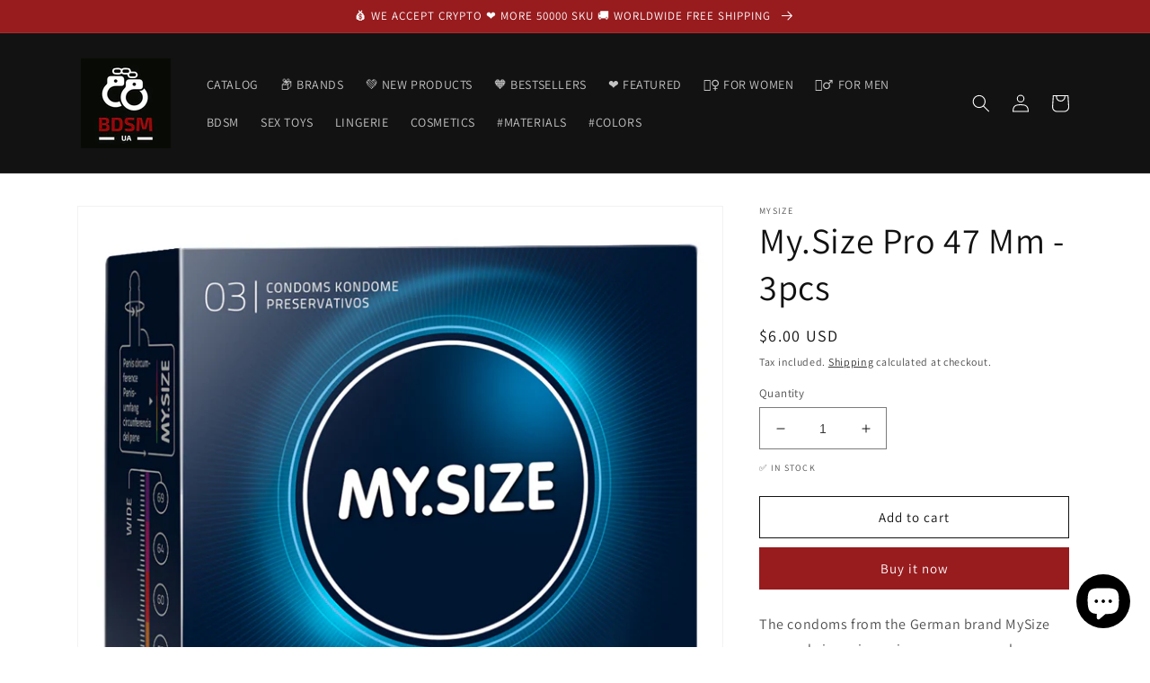

--- FILE ---
content_type: text/html; charset=utf-8
request_url: https://uabdsm.com/products/edc-4025838403478
body_size: 25698
content:
<!doctype html>
<html class="no-js" lang="en">
  <head>
    <script src="https://analytics.ahrefs.com/analytics.js" data-key="lA5lWH00FS8z6n3N6OOv7g" async></script>
    <meta charset="utf-8">
    <meta http-equiv="X-UA-Compatible" content="IE=edge">
    <meta name="viewport" content="width=device-width,initial-scale=1">
    <meta name="theme-color" content="">
    <meta name="yandex-verification" content="c1692219d70a0dcd" />
    <link rel="canonical" href="https://uabdsm.com/products/edc-4025838403478">
    <link rel="preconnect" href="https://cdn.shopify.com" crossorigin><link rel="icon" type="image/png" href="//uabdsm.com/cdn/shop/files/favicon-32x32_bdd08edf-9dd1-48ee-be3f-5fb0d15313c3.png?crop=center&height=32&v=1647674627&width=32"><link rel="preconnect" href="https://fonts.shopifycdn.com" crossorigin><title>
      My.Size Pro 47 Mm - 3pcs
&ndash; Adult Sex Toys, Intimate Supplies, Sexual Wellness, Online Sex Store &ndash; UABDSM</title>

    
      <meta name="description" content="The condoms from the German brand MySize are made in various sizes, so you can always find a perfectly fitting condom.Wearing a properly fitting condom is not only more pleasant, but also increases safety during use.These condoms with a width of 47 mm avarage condoms with the following dimensions:Nominal width: 47 mmFo. We accept cryptocurrency: Bitcoin, Ethereum.">
    

    

<meta property="og:site_name" content="UABDSM">
<meta property="og:url" content="https://uabdsm.com/products/edc-4025838403478">
<meta property="og:title" content="My.Size Pro 47 Mm - 3pcs">
<meta property="og:type" content="product">
<meta property="og:description" content="The condoms from the German brand MySize are made in various sizes, so you can always find a perfectly fitting condom.Wearing a properly fitting condom is not only more pleasant, but also increases safety during use.These condoms with a width of 47 mm avarage condoms with the following dimensions:Nominal width: 47 mmFo"><meta property="og:image" content="http://uabdsm.com/cdn/shop/products/04111400000_7c4fe40f-f6f9-42a1-b793-de1ccf918dba.jpg?v=1648490805">
  <meta property="og:image:secure_url" content="https://uabdsm.com/cdn/shop/products/04111400000_7c4fe40f-f6f9-42a1-b793-de1ccf918dba.jpg?v=1648490805">
  <meta property="og:image:width" content="734">
  <meta property="og:image:height" content="800"><meta property="og:price:amount" content="6.00">
  <meta property="og:price:currency" content="USD"><meta name="twitter:card" content="summary_large_image">
<meta name="twitter:title" content="My.Size Pro 47 Mm - 3pcs">
<meta name="twitter:description" content="The condoms from the German brand MySize are made in various sizes, so you can always find a perfectly fitting condom.Wearing a properly fitting condom is not only more pleasant, but also increases safety during use.These condoms with a width of 47 mm avarage condoms with the following dimensions:Nominal width: 47 mmFo">


    <script src="//uabdsm.com/cdn/shop/t/5/assets/global.js?v=135116476141006970691647483536" defer="defer"></script>
    <script>window.performance && window.performance.mark && window.performance.mark('shopify.content_for_header.start');</script><meta name="google-site-verification" content="O2MUW8XbPhXcQYVhlRkYlXL0FRSPl-POCBsXDoTgr-A">
<meta name="facebook-domain-verification" content="0i69is1myxnd3o48sfsmmva8oe3slc">
<meta name="facebook-domain-verification" content="9hds008cjc4udqe9qqt6wx36sjm9j2">
<meta name="facebook-domain-verification" content="el490jhfw3x5db9zegdpxh3yl8l24g">
<meta name="facebook-domain-verification" content="fkn9kxopbcy24u5gotlmi68t1tanip">
<meta name="facebook-domain-verification" content="iio3oykkkoab0j62npkntrbcaega0t">
<meta name="facebook-domain-verification" content="rv7sw6ovs1znxxaoj25eh76ahi7tpr">
<meta name="facebook-domain-verification" content="b9g2b43yed8gbflab4k479u6u6rwwk">
<meta name="facebook-domain-verification" content="3vjp430xw4ck91dynz68j5wrs40kse">
<meta id="shopify-digital-wallet" name="shopify-digital-wallet" content="/41550413980/digital_wallets/dialog">
<link rel="alternate" hreflang="x-default" href="https://uabdsm.com/products/edc-4025838403478">
<link rel="alternate" hreflang="en" href="https://uabdsm.com/products/edc-4025838403478">
<link rel="alternate" hreflang="pl" href="https://uabdsm.com/pl/products/edc-4025838403478">
<link rel="alternate" hreflang="es" href="https://uabdsm.com/es/products/edc-4025838403478">
<link rel="alternate" hreflang="de" href="https://uabdsm.com/de/products/edc-4025838403478">
<link rel="alternate" type="application/json+oembed" href="https://uabdsm.com/products/edc-4025838403478.oembed">
<script async="async" src="/checkouts/internal/preloads.js?locale=en-US"></script>
<script id="shopify-features" type="application/json">{"accessToken":"1f6086350bc5332be80214aff9778382","betas":["rich-media-storefront-analytics"],"domain":"uabdsm.com","predictiveSearch":true,"shopId":41550413980,"locale":"en"}</script>
<script>var Shopify = Shopify || {};
Shopify.shop = "uabdsm.myshopify.com";
Shopify.locale = "en";
Shopify.currency = {"active":"USD","rate":"1.0"};
Shopify.country = "US";
Shopify.theme = {"name":"Dawn","id":127659704476,"schema_name":"Dawn","schema_version":"4.0.0","theme_store_id":887,"role":"main"};
Shopify.theme.handle = "null";
Shopify.theme.style = {"id":null,"handle":null};
Shopify.cdnHost = "uabdsm.com/cdn";
Shopify.routes = Shopify.routes || {};
Shopify.routes.root = "/";</script>
<script type="module">!function(o){(o.Shopify=o.Shopify||{}).modules=!0}(window);</script>
<script>!function(o){function n(){var o=[];function n(){o.push(Array.prototype.slice.apply(arguments))}return n.q=o,n}var t=o.Shopify=o.Shopify||{};t.loadFeatures=n(),t.autoloadFeatures=n()}(window);</script>
<script id="shop-js-analytics" type="application/json">{"pageType":"product"}</script>
<script defer="defer" async type="module" src="//uabdsm.com/cdn/shopifycloud/shop-js/modules/v2/client.init-shop-cart-sync_BApSsMSl.en.esm.js"></script>
<script defer="defer" async type="module" src="//uabdsm.com/cdn/shopifycloud/shop-js/modules/v2/chunk.common_CBoos6YZ.esm.js"></script>
<script type="module">
  await import("//uabdsm.com/cdn/shopifycloud/shop-js/modules/v2/client.init-shop-cart-sync_BApSsMSl.en.esm.js");
await import("//uabdsm.com/cdn/shopifycloud/shop-js/modules/v2/chunk.common_CBoos6YZ.esm.js");

  window.Shopify.SignInWithShop?.initShopCartSync?.({"fedCMEnabled":true,"windoidEnabled":true});

</script>
<script>(function() {
  var isLoaded = false;
  function asyncLoad() {
    if (isLoaded) return;
    isLoaded = true;
    var urls = ["https:\/\/platform-api.sharethis.com\/js\/sharethis.js?shop=uabdsm.myshopify.com#property=62376632a6d0960019479f0e\u0026product=inline-share-buttons\u0026ver=1647800034","https:\/\/ecommplugins-scripts.trustpilot.com\/v2.1\/js\/header.min.js?settings=eyJrZXkiOiJaTjZmNWg2OTFQU0I1YUJ6IiwicyI6Im5vbmUifQ==\u0026shop=uabdsm.myshopify.com","https:\/\/ecommplugins-trustboxsettings.trustpilot.com\/uabdsm.myshopify.com.js?settings=1647949444890\u0026shop=uabdsm.myshopify.com","https:\/\/static.shareasale.com\/json\/shopify\/deduplication.js?shop=uabdsm.myshopify.com","https:\/\/static.shareasale.com\/json\/shopify\/shareasale-tracking.js?sasmid=131003\u0026ssmtid=19038\u0026scid=null\u0026xtm=null\u0026xtv=null\u0026cd=false\u0026shop=uabdsm.myshopify.com","\/\/cdn.shopify.com\/proxy\/a30c7707e9a6bf5892914986741f2a37e492f55739d596ed7a71a44474444ed1\/api.goaffpro.com\/loader.js?shop=uabdsm.myshopify.com\u0026sp-cache-control=cHVibGljLCBtYXgtYWdlPTkwMA"];
    for (var i = 0; i < urls.length; i++) {
      var s = document.createElement('script');
      s.type = 'text/javascript';
      s.async = true;
      s.src = urls[i];
      var x = document.getElementsByTagName('script')[0];
      x.parentNode.insertBefore(s, x);
    }
  };
  if(window.attachEvent) {
    window.attachEvent('onload', asyncLoad);
  } else {
    window.addEventListener('load', asyncLoad, false);
  }
})();</script>
<script id="__st">var __st={"a":41550413980,"offset":-18000,"reqid":"03bebdc2-ea52-44cc-85d6-7e05e31fbafd-1768884634","pageurl":"uabdsm.com\/products\/edc-4025838403478","u":"79cf0bcce495","p":"product","rtyp":"product","rid":7259877703836};</script>
<script>window.ShopifyPaypalV4VisibilityTracking = true;</script>
<script id="captcha-bootstrap">!function(){'use strict';const t='contact',e='account',n='new_comment',o=[[t,t],['blogs',n],['comments',n],[t,'customer']],c=[[e,'customer_login'],[e,'guest_login'],[e,'recover_customer_password'],[e,'create_customer']],r=t=>t.map((([t,e])=>`form[action*='/${t}']:not([data-nocaptcha='true']) input[name='form_type'][value='${e}']`)).join(','),a=t=>()=>t?[...document.querySelectorAll(t)].map((t=>t.form)):[];function s(){const t=[...o],e=r(t);return a(e)}const i='password',u='form_key',d=['recaptcha-v3-token','g-recaptcha-response','h-captcha-response',i],f=()=>{try{return window.sessionStorage}catch{return}},m='__shopify_v',_=t=>t.elements[u];function p(t,e,n=!1){try{const o=window.sessionStorage,c=JSON.parse(o.getItem(e)),{data:r}=function(t){const{data:e,action:n}=t;return t[m]||n?{data:e,action:n}:{data:t,action:n}}(c);for(const[e,n]of Object.entries(r))t.elements[e]&&(t.elements[e].value=n);n&&o.removeItem(e)}catch(o){console.error('form repopulation failed',{error:o})}}const l='form_type',E='cptcha';function T(t){t.dataset[E]=!0}const w=window,h=w.document,L='Shopify',v='ce_forms',y='captcha';let A=!1;((t,e)=>{const n=(g='f06e6c50-85a8-45c8-87d0-21a2b65856fe',I='https://cdn.shopify.com/shopifycloud/storefront-forms-hcaptcha/ce_storefront_forms_captcha_hcaptcha.v1.5.2.iife.js',D={infoText:'Protected by hCaptcha',privacyText:'Privacy',termsText:'Terms'},(t,e,n)=>{const o=w[L][v],c=o.bindForm;if(c)return c(t,g,e,D).then(n);var r;o.q.push([[t,g,e,D],n]),r=I,A||(h.body.append(Object.assign(h.createElement('script'),{id:'captcha-provider',async:!0,src:r})),A=!0)});var g,I,D;w[L]=w[L]||{},w[L][v]=w[L][v]||{},w[L][v].q=[],w[L][y]=w[L][y]||{},w[L][y].protect=function(t,e){n(t,void 0,e),T(t)},Object.freeze(w[L][y]),function(t,e,n,w,h,L){const[v,y,A,g]=function(t,e,n){const i=e?o:[],u=t?c:[],d=[...i,...u],f=r(d),m=r(i),_=r(d.filter((([t,e])=>n.includes(e))));return[a(f),a(m),a(_),s()]}(w,h,L),I=t=>{const e=t.target;return e instanceof HTMLFormElement?e:e&&e.form},D=t=>v().includes(t);t.addEventListener('submit',(t=>{const e=I(t);if(!e)return;const n=D(e)&&!e.dataset.hcaptchaBound&&!e.dataset.recaptchaBound,o=_(e),c=g().includes(e)&&(!o||!o.value);(n||c)&&t.preventDefault(),c&&!n&&(function(t){try{if(!f())return;!function(t){const e=f();if(!e)return;const n=_(t);if(!n)return;const o=n.value;o&&e.removeItem(o)}(t);const e=Array.from(Array(32),(()=>Math.random().toString(36)[2])).join('');!function(t,e){_(t)||t.append(Object.assign(document.createElement('input'),{type:'hidden',name:u})),t.elements[u].value=e}(t,e),function(t,e){const n=f();if(!n)return;const o=[...t.querySelectorAll(`input[type='${i}']`)].map((({name:t})=>t)),c=[...d,...o],r={};for(const[a,s]of new FormData(t).entries())c.includes(a)||(r[a]=s);n.setItem(e,JSON.stringify({[m]:1,action:t.action,data:r}))}(t,e)}catch(e){console.error('failed to persist form',e)}}(e),e.submit())}));const S=(t,e)=>{t&&!t.dataset[E]&&(n(t,e.some((e=>e===t))),T(t))};for(const o of['focusin','change'])t.addEventListener(o,(t=>{const e=I(t);D(e)&&S(e,y())}));const B=e.get('form_key'),M=e.get(l),P=B&&M;t.addEventListener('DOMContentLoaded',(()=>{const t=y();if(P)for(const e of t)e.elements[l].value===M&&p(e,B);[...new Set([...A(),...v().filter((t=>'true'===t.dataset.shopifyCaptcha))])].forEach((e=>S(e,t)))}))}(h,new URLSearchParams(w.location.search),n,t,e,['guest_login'])})(!0,!0)}();</script>
<script integrity="sha256-4kQ18oKyAcykRKYeNunJcIwy7WH5gtpwJnB7kiuLZ1E=" data-source-attribution="shopify.loadfeatures" defer="defer" src="//uabdsm.com/cdn/shopifycloud/storefront/assets/storefront/load_feature-a0a9edcb.js" crossorigin="anonymous"></script>
<script data-source-attribution="shopify.dynamic_checkout.dynamic.init">var Shopify=Shopify||{};Shopify.PaymentButton=Shopify.PaymentButton||{isStorefrontPortableWallets:!0,init:function(){window.Shopify.PaymentButton.init=function(){};var t=document.createElement("script");t.src="https://uabdsm.com/cdn/shopifycloud/portable-wallets/latest/portable-wallets.en.js",t.type="module",document.head.appendChild(t)}};
</script>
<script data-source-attribution="shopify.dynamic_checkout.buyer_consent">
  function portableWalletsHideBuyerConsent(e){var t=document.getElementById("shopify-buyer-consent"),n=document.getElementById("shopify-subscription-policy-button");t&&n&&(t.classList.add("hidden"),t.setAttribute("aria-hidden","true"),n.removeEventListener("click",e))}function portableWalletsShowBuyerConsent(e){var t=document.getElementById("shopify-buyer-consent"),n=document.getElementById("shopify-subscription-policy-button");t&&n&&(t.classList.remove("hidden"),t.removeAttribute("aria-hidden"),n.addEventListener("click",e))}window.Shopify?.PaymentButton&&(window.Shopify.PaymentButton.hideBuyerConsent=portableWalletsHideBuyerConsent,window.Shopify.PaymentButton.showBuyerConsent=portableWalletsShowBuyerConsent);
</script>
<script>
  function portableWalletsCleanup(e){e&&e.src&&console.error("Failed to load portable wallets script "+e.src);var t=document.querySelectorAll("shopify-accelerated-checkout .shopify-payment-button__skeleton, shopify-accelerated-checkout-cart .wallet-cart-button__skeleton"),e=document.getElementById("shopify-buyer-consent");for(let e=0;e<t.length;e++)t[e].remove();e&&e.remove()}function portableWalletsNotLoadedAsModule(e){e instanceof ErrorEvent&&"string"==typeof e.message&&e.message.includes("import.meta")&&"string"==typeof e.filename&&e.filename.includes("portable-wallets")&&(window.removeEventListener("error",portableWalletsNotLoadedAsModule),window.Shopify.PaymentButton.failedToLoad=e,"loading"===document.readyState?document.addEventListener("DOMContentLoaded",window.Shopify.PaymentButton.init):window.Shopify.PaymentButton.init())}window.addEventListener("error",portableWalletsNotLoadedAsModule);
</script>

<script type="module" src="https://uabdsm.com/cdn/shopifycloud/portable-wallets/latest/portable-wallets.en.js" onError="portableWalletsCleanup(this)" crossorigin="anonymous"></script>
<script nomodule>
  document.addEventListener("DOMContentLoaded", portableWalletsCleanup);
</script>

<link id="shopify-accelerated-checkout-styles" rel="stylesheet" media="screen" href="https://uabdsm.com/cdn/shopifycloud/portable-wallets/latest/accelerated-checkout-backwards-compat.css" crossorigin="anonymous">
<style id="shopify-accelerated-checkout-cart">
        #shopify-buyer-consent {
  margin-top: 1em;
  display: inline-block;
  width: 100%;
}

#shopify-buyer-consent.hidden {
  display: none;
}

#shopify-subscription-policy-button {
  background: none;
  border: none;
  padding: 0;
  text-decoration: underline;
  font-size: inherit;
  cursor: pointer;
}

#shopify-subscription-policy-button::before {
  box-shadow: none;
}

      </style>
<script id="sections-script" data-sections="main-product,product-recommendations,header,footer" defer="defer" src="//uabdsm.com/cdn/shop/t/5/compiled_assets/scripts.js?v=2074"></script>
<script>window.performance && window.performance.mark && window.performance.mark('shopify.content_for_header.end');</script>


    <style data-shopify>
      @font-face {
  font-family: Assistant;
  font-weight: 400;
  font-style: normal;
  font-display: swap;
  src: url("//uabdsm.com/cdn/fonts/assistant/assistant_n4.9120912a469cad1cc292572851508ca49d12e768.woff2") format("woff2"),
       url("//uabdsm.com/cdn/fonts/assistant/assistant_n4.6e9875ce64e0fefcd3f4446b7ec9036b3ddd2985.woff") format("woff");
}

      @font-face {
  font-family: Assistant;
  font-weight: 700;
  font-style: normal;
  font-display: swap;
  src: url("//uabdsm.com/cdn/fonts/assistant/assistant_n7.bf44452348ec8b8efa3aa3068825305886b1c83c.woff2") format("woff2"),
       url("//uabdsm.com/cdn/fonts/assistant/assistant_n7.0c887fee83f6b3bda822f1150b912c72da0f7b64.woff") format("woff");
}

      
      
      @font-face {
  font-family: Assistant;
  font-weight: 400;
  font-style: normal;
  font-display: swap;
  src: url("//uabdsm.com/cdn/fonts/assistant/assistant_n4.9120912a469cad1cc292572851508ca49d12e768.woff2") format("woff2"),
       url("//uabdsm.com/cdn/fonts/assistant/assistant_n4.6e9875ce64e0fefcd3f4446b7ec9036b3ddd2985.woff") format("woff");
}


      :root {
        --font-body-family: Assistant, sans-serif;
        --font-body-style: normal;
        --font-body-weight: 400;

        --font-heading-family: Assistant, sans-serif;
        --font-heading-style: normal;
        --font-heading-weight: 400;

        --font-body-scale: 1.0;
        --font-heading-scale: 1.0;

        --color-base-text: 18, 18, 18;
        --color-shadow: 18, 18, 18;
        --color-base-background-1: 255, 255, 255;
        --color-base-background-2: 243, 243, 243;
        --color-base-solid-button-labels: 255, 255, 255;
        --color-base-outline-button-labels: 18, 18, 18;
        --color-base-accent-1: 152, 27, 30;
        --color-base-accent-2: 51, 79, 180;
        --payment-terms-background-color: #ffffff;

        --gradient-base-background-1: #ffffff;
        --gradient-base-background-2: #f3f3f3;
        --gradient-base-accent-1: #981b1e;
        --gradient-base-accent-2: #334fb4;

        --media-padding: px;
        --media-border-opacity: 0.05;
        --media-border-width: 1px;
        --media-radius: 0px;
        --media-shadow-opacity: 0.0;
        --media-shadow-horizontal-offset: 0px;
        --media-shadow-vertical-offset: 4px;
        --media-shadow-blur-radius: 5px;

        --page-width: 120rem;
        --page-width-margin: 0rem;

        --card-image-padding: 0.0rem;
        --card-corner-radius: 0.0rem;
        --card-text-alignment: left;
        --card-border-width: 0.0rem;
        --card-border-opacity: 0.1;
        --card-shadow-opacity: 0.0;
        --card-shadow-horizontal-offset: 0.0rem;
        --card-shadow-vertical-offset: 0.4rem;
        --card-shadow-blur-radius: 0.5rem;

        --badge-corner-radius: 4.0rem;

        --popup-border-width: 1px;
        --popup-border-opacity: 0.1;
        --popup-corner-radius: 0px;
        --popup-shadow-opacity: 0.0;
        --popup-shadow-horizontal-offset: 0px;
        --popup-shadow-vertical-offset: 4px;
        --popup-shadow-blur-radius: 5px;

        --drawer-border-width: 1px;
        --drawer-border-opacity: 0.1;
        --drawer-shadow-opacity: 0.0;
        --drawer-shadow-horizontal-offset: 0px;
        --drawer-shadow-vertical-offset: 4px;
        --drawer-shadow-blur-radius: 5px;

        --spacing-sections-desktop: 0px;
        --spacing-sections-mobile: 0px;

        --grid-desktop-vertical-spacing: 8px;
        --grid-desktop-horizontal-spacing: 8px;
        --grid-mobile-vertical-spacing: 4px;
        --grid-mobile-horizontal-spacing: 4px;

        --text-boxes-border-opacity: 0.1;
        --text-boxes-border-width: 0px;
        --text-boxes-radius: 0px;
        --text-boxes-shadow-opacity: 0.0;
        --text-boxes-shadow-horizontal-offset: 0px;
        --text-boxes-shadow-vertical-offset: 4px;
        --text-boxes-shadow-blur-radius: 5px;

        --buttons-radius: 0px;
        --buttons-radius-outset: 0px;
        --buttons-border-width: 1px;
        --buttons-border-opacity: 1.0;
        --buttons-shadow-opacity: 0.0;
        --buttons-shadow-horizontal-offset: 0px;
        --buttons-shadow-vertical-offset: 4px;
        --buttons-shadow-blur-radius: 5px;
        --buttons-border-offset: 0px;

        --inputs-radius: 0px;
        --inputs-border-width: 1px;
        --inputs-border-opacity: 0.55;
        --inputs-shadow-opacity: 0.0;
        --inputs-shadow-horizontal-offset: 0px;
        --inputs-margin-offset: 0px;
        --inputs-shadow-vertical-offset: 4px;
        --inputs-shadow-blur-radius: 5px;
        --inputs-radius-outset: 0px;

        --variant-pills-radius: 40px;
        --variant-pills-border-width: 1px;
        --variant-pills-border-opacity: 0.55;
        --variant-pills-shadow-opacity: 0.0;
        --variant-pills-shadow-horizontal-offset: 0px;
        --variant-pills-shadow-vertical-offset: 4px;
        --variant-pills-shadow-blur-radius: 5px;
      }

      *,
      *::before,
      *::after {
        box-sizing: inherit;
      }

      html {
        box-sizing: border-box;
        font-size: calc(var(--font-body-scale) * 62.5%);
        height: 100%;
      }

      body {
        display: grid;
        grid-template-rows: auto auto 1fr auto;
        grid-template-columns: 100%;
        min-height: 100%;
        margin: 0;
        font-size: 1.5rem;
        letter-spacing: 0.06rem;
        line-height: calc(1 + 0.8 / var(--font-body-scale));
        font-family: var(--font-body-family);
        font-style: var(--font-body-style);
        font-weight: var(--font-body-weight);
      }

      @media screen and (min-width: 750px) {
        body {
          font-size: 1.6rem;
        }
      }
    </style>

    <link href="//uabdsm.com/cdn/shop/t/5/assets/base.css?v=144997082486365258741647483559" rel="stylesheet" type="text/css" media="all" />
<link rel="preload" as="font" href="//uabdsm.com/cdn/fonts/assistant/assistant_n4.9120912a469cad1cc292572851508ca49d12e768.woff2" type="font/woff2" crossorigin><link rel="preload" as="font" href="//uabdsm.com/cdn/fonts/assistant/assistant_n4.9120912a469cad1cc292572851508ca49d12e768.woff2" type="font/woff2" crossorigin><link rel="stylesheet" href="//uabdsm.com/cdn/shop/t/5/assets/component-predictive-search.css?v=165644661289088488651647483532" media="print" onload="this.media='all'"><script>document.documentElement.className = document.documentElement.className.replace('no-js', 'js');
    if (Shopify.designMode) {
      document.documentElement.classList.add('shopify-design-mode');
    }
    </script>
    
    <script async src="https://pagead2.googlesyndication.com/pagead/js/adsbygoogle.js?client=ca-pub-0308246917452448"
     crossorigin="anonymous"></script>
    
  
  <!-- Belkapp verify --><meta name="google-site-verification" content="2yo5c2JTqyDbn3BC-jHq26zaJx4ywRM-k_Qznd3reXQ" />
<script src="https://cdn.shopify.com/extensions/e4b3a77b-20c9-4161-b1bb-deb87046128d/inbox-1253/assets/inbox-chat-loader.js" type="text/javascript" defer="defer"></script>
<link href="https://monorail-edge.shopifysvc.com" rel="dns-prefetch">
<script>(function(){if ("sendBeacon" in navigator && "performance" in window) {try {var session_token_from_headers = performance.getEntriesByType('navigation')[0].serverTiming.find(x => x.name == '_s').description;} catch {var session_token_from_headers = undefined;}var session_cookie_matches = document.cookie.match(/_shopify_s=([^;]*)/);var session_token_from_cookie = session_cookie_matches && session_cookie_matches.length === 2 ? session_cookie_matches[1] : "";var session_token = session_token_from_headers || session_token_from_cookie || "";function handle_abandonment_event(e) {var entries = performance.getEntries().filter(function(entry) {return /monorail-edge.shopifysvc.com/.test(entry.name);});if (!window.abandonment_tracked && entries.length === 0) {window.abandonment_tracked = true;var currentMs = Date.now();var navigation_start = performance.timing.navigationStart;var payload = {shop_id: 41550413980,url: window.location.href,navigation_start,duration: currentMs - navigation_start,session_token,page_type: "product"};window.navigator.sendBeacon("https://monorail-edge.shopifysvc.com/v1/produce", JSON.stringify({schema_id: "online_store_buyer_site_abandonment/1.1",payload: payload,metadata: {event_created_at_ms: currentMs,event_sent_at_ms: currentMs}}));}}window.addEventListener('pagehide', handle_abandonment_event);}}());</script>
<script id="web-pixels-manager-setup">(function e(e,d,r,n,o){if(void 0===o&&(o={}),!Boolean(null===(a=null===(i=window.Shopify)||void 0===i?void 0:i.analytics)||void 0===a?void 0:a.replayQueue)){var i,a;window.Shopify=window.Shopify||{};var t=window.Shopify;t.analytics=t.analytics||{};var s=t.analytics;s.replayQueue=[],s.publish=function(e,d,r){return s.replayQueue.push([e,d,r]),!0};try{self.performance.mark("wpm:start")}catch(e){}var l=function(){var e={modern:/Edge?\/(1{2}[4-9]|1[2-9]\d|[2-9]\d{2}|\d{4,})\.\d+(\.\d+|)|Firefox\/(1{2}[4-9]|1[2-9]\d|[2-9]\d{2}|\d{4,})\.\d+(\.\d+|)|Chrom(ium|e)\/(9{2}|\d{3,})\.\d+(\.\d+|)|(Maci|X1{2}).+ Version\/(15\.\d+|(1[6-9]|[2-9]\d|\d{3,})\.\d+)([,.]\d+|)( \(\w+\)|)( Mobile\/\w+|) Safari\/|Chrome.+OPR\/(9{2}|\d{3,})\.\d+\.\d+|(CPU[ +]OS|iPhone[ +]OS|CPU[ +]iPhone|CPU IPhone OS|CPU iPad OS)[ +]+(15[._]\d+|(1[6-9]|[2-9]\d|\d{3,})[._]\d+)([._]\d+|)|Android:?[ /-](13[3-9]|1[4-9]\d|[2-9]\d{2}|\d{4,})(\.\d+|)(\.\d+|)|Android.+Firefox\/(13[5-9]|1[4-9]\d|[2-9]\d{2}|\d{4,})\.\d+(\.\d+|)|Android.+Chrom(ium|e)\/(13[3-9]|1[4-9]\d|[2-9]\d{2}|\d{4,})\.\d+(\.\d+|)|SamsungBrowser\/([2-9]\d|\d{3,})\.\d+/,legacy:/Edge?\/(1[6-9]|[2-9]\d|\d{3,})\.\d+(\.\d+|)|Firefox\/(5[4-9]|[6-9]\d|\d{3,})\.\d+(\.\d+|)|Chrom(ium|e)\/(5[1-9]|[6-9]\d|\d{3,})\.\d+(\.\d+|)([\d.]+$|.*Safari\/(?![\d.]+ Edge\/[\d.]+$))|(Maci|X1{2}).+ Version\/(10\.\d+|(1[1-9]|[2-9]\d|\d{3,})\.\d+)([,.]\d+|)( \(\w+\)|)( Mobile\/\w+|) Safari\/|Chrome.+OPR\/(3[89]|[4-9]\d|\d{3,})\.\d+\.\d+|(CPU[ +]OS|iPhone[ +]OS|CPU[ +]iPhone|CPU IPhone OS|CPU iPad OS)[ +]+(10[._]\d+|(1[1-9]|[2-9]\d|\d{3,})[._]\d+)([._]\d+|)|Android:?[ /-](13[3-9]|1[4-9]\d|[2-9]\d{2}|\d{4,})(\.\d+|)(\.\d+|)|Mobile Safari.+OPR\/([89]\d|\d{3,})\.\d+\.\d+|Android.+Firefox\/(13[5-9]|1[4-9]\d|[2-9]\d{2}|\d{4,})\.\d+(\.\d+|)|Android.+Chrom(ium|e)\/(13[3-9]|1[4-9]\d|[2-9]\d{2}|\d{4,})\.\d+(\.\d+|)|Android.+(UC? ?Browser|UCWEB|U3)[ /]?(15\.([5-9]|\d{2,})|(1[6-9]|[2-9]\d|\d{3,})\.\d+)\.\d+|SamsungBrowser\/(5\.\d+|([6-9]|\d{2,})\.\d+)|Android.+MQ{2}Browser\/(14(\.(9|\d{2,})|)|(1[5-9]|[2-9]\d|\d{3,})(\.\d+|))(\.\d+|)|K[Aa][Ii]OS\/(3\.\d+|([4-9]|\d{2,})\.\d+)(\.\d+|)/},d=e.modern,r=e.legacy,n=navigator.userAgent;return n.match(d)?"modern":n.match(r)?"legacy":"unknown"}(),u="modern"===l?"modern":"legacy",c=(null!=n?n:{modern:"",legacy:""})[u],f=function(e){return[e.baseUrl,"/wpm","/b",e.hashVersion,"modern"===e.buildTarget?"m":"l",".js"].join("")}({baseUrl:d,hashVersion:r,buildTarget:u}),m=function(e){var d=e.version,r=e.bundleTarget,n=e.surface,o=e.pageUrl,i=e.monorailEndpoint;return{emit:function(e){var a=e.status,t=e.errorMsg,s=(new Date).getTime(),l=JSON.stringify({metadata:{event_sent_at_ms:s},events:[{schema_id:"web_pixels_manager_load/3.1",payload:{version:d,bundle_target:r,page_url:o,status:a,surface:n,error_msg:t},metadata:{event_created_at_ms:s}}]});if(!i)return console&&console.warn&&console.warn("[Web Pixels Manager] No Monorail endpoint provided, skipping logging."),!1;try{return self.navigator.sendBeacon.bind(self.navigator)(i,l)}catch(e){}var u=new XMLHttpRequest;try{return u.open("POST",i,!0),u.setRequestHeader("Content-Type","text/plain"),u.send(l),!0}catch(e){return console&&console.warn&&console.warn("[Web Pixels Manager] Got an unhandled error while logging to Monorail."),!1}}}}({version:r,bundleTarget:l,surface:e.surface,pageUrl:self.location.href,monorailEndpoint:e.monorailEndpoint});try{o.browserTarget=l,function(e){var d=e.src,r=e.async,n=void 0===r||r,o=e.onload,i=e.onerror,a=e.sri,t=e.scriptDataAttributes,s=void 0===t?{}:t,l=document.createElement("script"),u=document.querySelector("head"),c=document.querySelector("body");if(l.async=n,l.src=d,a&&(l.integrity=a,l.crossOrigin="anonymous"),s)for(var f in s)if(Object.prototype.hasOwnProperty.call(s,f))try{l.dataset[f]=s[f]}catch(e){}if(o&&l.addEventListener("load",o),i&&l.addEventListener("error",i),u)u.appendChild(l);else{if(!c)throw new Error("Did not find a head or body element to append the script");c.appendChild(l)}}({src:f,async:!0,onload:function(){if(!function(){var e,d;return Boolean(null===(d=null===(e=window.Shopify)||void 0===e?void 0:e.analytics)||void 0===d?void 0:d.initialized)}()){var d=window.webPixelsManager.init(e)||void 0;if(d){var r=window.Shopify.analytics;r.replayQueue.forEach((function(e){var r=e[0],n=e[1],o=e[2];d.publishCustomEvent(r,n,o)})),r.replayQueue=[],r.publish=d.publishCustomEvent,r.visitor=d.visitor,r.initialized=!0}}},onerror:function(){return m.emit({status:"failed",errorMsg:"".concat(f," has failed to load")})},sri:function(e){var d=/^sha384-[A-Za-z0-9+/=]+$/;return"string"==typeof e&&d.test(e)}(c)?c:"",scriptDataAttributes:o}),m.emit({status:"loading"})}catch(e){m.emit({status:"failed",errorMsg:(null==e?void 0:e.message)||"Unknown error"})}}})({shopId: 41550413980,storefrontBaseUrl: "https://uabdsm.com",extensionsBaseUrl: "https://extensions.shopifycdn.com/cdn/shopifycloud/web-pixels-manager",monorailEndpoint: "https://monorail-edge.shopifysvc.com/unstable/produce_batch",surface: "storefront-renderer",enabledBetaFlags: ["2dca8a86"],webPixelsConfigList: [{"id":"1083605148","configuration":"{\"shop\":\"uabdsm.myshopify.com\",\"cookie_duration\":\"2592000\"}","eventPayloadVersion":"v1","runtimeContext":"STRICT","scriptVersion":"a2e7513c3708f34b1f617d7ce88f9697","type":"APP","apiClientId":2744533,"privacyPurposes":["ANALYTICS","MARKETING"],"dataSharingAdjustments":{"protectedCustomerApprovalScopes":["read_customer_address","read_customer_email","read_customer_name","read_customer_personal_data","read_customer_phone"]}},{"id":"1078165660","configuration":"{\"masterTagID\":\"19038\",\"merchantID\":\"131003\",\"appPath\":\"https:\/\/daedalus.shareasale.com\",\"storeID\":\"NaN\",\"xTypeMode\":\"NaN\",\"xTypeValue\":\"NaN\",\"channelDedup\":\"NaN\"}","eventPayloadVersion":"v1","runtimeContext":"STRICT","scriptVersion":"f300cca684872f2df140f714437af558","type":"APP","apiClientId":4929191,"privacyPurposes":["ANALYTICS","MARKETING"],"dataSharingAdjustments":{"protectedCustomerApprovalScopes":["read_customer_personal_data"]}},{"id":"612270236","configuration":"{\"config\":\"{\\\"google_tag_ids\\\":[\\\"G-YYTB1ZS6KN\\\",\\\"GT-K58DW2K\\\"],\\\"target_country\\\":\\\"US\\\",\\\"gtag_events\\\":[{\\\"type\\\":\\\"search\\\",\\\"action_label\\\":\\\"G-YYTB1ZS6KN\\\"},{\\\"type\\\":\\\"begin_checkout\\\",\\\"action_label\\\":\\\"G-YYTB1ZS6KN\\\"},{\\\"type\\\":\\\"view_item\\\",\\\"action_label\\\":[\\\"G-YYTB1ZS6KN\\\",\\\"MC-XS066D6D2G\\\"]},{\\\"type\\\":\\\"purchase\\\",\\\"action_label\\\":[\\\"G-YYTB1ZS6KN\\\",\\\"MC-XS066D6D2G\\\"]},{\\\"type\\\":\\\"page_view\\\",\\\"action_label\\\":[\\\"G-YYTB1ZS6KN\\\",\\\"MC-XS066D6D2G\\\"]},{\\\"type\\\":\\\"add_payment_info\\\",\\\"action_label\\\":\\\"G-YYTB1ZS6KN\\\"},{\\\"type\\\":\\\"add_to_cart\\\",\\\"action_label\\\":\\\"G-YYTB1ZS6KN\\\"}],\\\"enable_monitoring_mode\\\":false}\"}","eventPayloadVersion":"v1","runtimeContext":"OPEN","scriptVersion":"b2a88bafab3e21179ed38636efcd8a93","type":"APP","apiClientId":1780363,"privacyPurposes":[],"dataSharingAdjustments":{"protectedCustomerApprovalScopes":["read_customer_address","read_customer_email","read_customer_name","read_customer_personal_data","read_customer_phone"]}},{"id":"154534044","configuration":"{\"pixel_id\":\"962604707726331\",\"pixel_type\":\"facebook_pixel\",\"metaapp_system_user_token\":\"-\"}","eventPayloadVersion":"v1","runtimeContext":"OPEN","scriptVersion":"ca16bc87fe92b6042fbaa3acc2fbdaa6","type":"APP","apiClientId":2329312,"privacyPurposes":["ANALYTICS","MARKETING","SALE_OF_DATA"],"dataSharingAdjustments":{"protectedCustomerApprovalScopes":["read_customer_address","read_customer_email","read_customer_name","read_customer_personal_data","read_customer_phone"]}},{"id":"82182300","configuration":"{\"tagID\":\"2614313921911\"}","eventPayloadVersion":"v1","runtimeContext":"STRICT","scriptVersion":"18031546ee651571ed29edbe71a3550b","type":"APP","apiClientId":3009811,"privacyPurposes":["ANALYTICS","MARKETING","SALE_OF_DATA"],"dataSharingAdjustments":{"protectedCustomerApprovalScopes":["read_customer_address","read_customer_email","read_customer_name","read_customer_personal_data","read_customer_phone"]}},{"id":"shopify-app-pixel","configuration":"{}","eventPayloadVersion":"v1","runtimeContext":"STRICT","scriptVersion":"0450","apiClientId":"shopify-pixel","type":"APP","privacyPurposes":["ANALYTICS","MARKETING"]},{"id":"shopify-custom-pixel","eventPayloadVersion":"v1","runtimeContext":"LAX","scriptVersion":"0450","apiClientId":"shopify-pixel","type":"CUSTOM","privacyPurposes":["ANALYTICS","MARKETING"]}],isMerchantRequest: false,initData: {"shop":{"name":"UABDSM","paymentSettings":{"currencyCode":"USD"},"myshopifyDomain":"uabdsm.myshopify.com","countryCode":"US","storefrontUrl":"https:\/\/uabdsm.com"},"customer":null,"cart":null,"checkout":null,"productVariants":[{"price":{"amount":6.0,"currencyCode":"USD"},"product":{"title":"My.Size Pro 47 Mm - 3pcs","vendor":"MySize","id":"7259877703836","untranslatedTitle":"My.Size Pro 47 Mm - 3pcs","url":"\/products\/edc-4025838403478","type":""},"id":"41535437144220","image":{"src":"\/\/uabdsm.com\/cdn\/shop\/products\/04111400000_7c4fe40f-f6f9-42a1-b793-de1ccf918dba.jpg?v=1648490805"},"sku":"04111400000","title":"Default Title","untranslatedTitle":"Default Title"}],"purchasingCompany":null},},"https://uabdsm.com/cdn","fcfee988w5aeb613cpc8e4bc33m6693e112",{"modern":"","legacy":""},{"shopId":"41550413980","storefrontBaseUrl":"https:\/\/uabdsm.com","extensionBaseUrl":"https:\/\/extensions.shopifycdn.com\/cdn\/shopifycloud\/web-pixels-manager","surface":"storefront-renderer","enabledBetaFlags":"[\"2dca8a86\"]","isMerchantRequest":"false","hashVersion":"fcfee988w5aeb613cpc8e4bc33m6693e112","publish":"custom","events":"[[\"page_viewed\",{}],[\"product_viewed\",{\"productVariant\":{\"price\":{\"amount\":6.0,\"currencyCode\":\"USD\"},\"product\":{\"title\":\"My.Size Pro 47 Mm - 3pcs\",\"vendor\":\"MySize\",\"id\":\"7259877703836\",\"untranslatedTitle\":\"My.Size Pro 47 Mm - 3pcs\",\"url\":\"\/products\/edc-4025838403478\",\"type\":\"\"},\"id\":\"41535437144220\",\"image\":{\"src\":\"\/\/uabdsm.com\/cdn\/shop\/products\/04111400000_7c4fe40f-f6f9-42a1-b793-de1ccf918dba.jpg?v=1648490805\"},\"sku\":\"04111400000\",\"title\":\"Default Title\",\"untranslatedTitle\":\"Default Title\"}}]]"});</script><script>
  window.ShopifyAnalytics = window.ShopifyAnalytics || {};
  window.ShopifyAnalytics.meta = window.ShopifyAnalytics.meta || {};
  window.ShopifyAnalytics.meta.currency = 'USD';
  var meta = {"product":{"id":7259877703836,"gid":"gid:\/\/shopify\/Product\/7259877703836","vendor":"MySize","type":"","handle":"edc-4025838403478","variants":[{"id":41535437144220,"price":600,"name":"My.Size Pro 47 Mm - 3pcs","public_title":null,"sku":"04111400000"}],"remote":false},"page":{"pageType":"product","resourceType":"product","resourceId":7259877703836,"requestId":"03bebdc2-ea52-44cc-85d6-7e05e31fbafd-1768884634"}};
  for (var attr in meta) {
    window.ShopifyAnalytics.meta[attr] = meta[attr];
  }
</script>
<script class="analytics">
  (function () {
    var customDocumentWrite = function(content) {
      var jquery = null;

      if (window.jQuery) {
        jquery = window.jQuery;
      } else if (window.Checkout && window.Checkout.$) {
        jquery = window.Checkout.$;
      }

      if (jquery) {
        jquery('body').append(content);
      }
    };

    var hasLoggedConversion = function(token) {
      if (token) {
        return document.cookie.indexOf('loggedConversion=' + token) !== -1;
      }
      return false;
    }

    var setCookieIfConversion = function(token) {
      if (token) {
        var twoMonthsFromNow = new Date(Date.now());
        twoMonthsFromNow.setMonth(twoMonthsFromNow.getMonth() + 2);

        document.cookie = 'loggedConversion=' + token + '; expires=' + twoMonthsFromNow;
      }
    }

    var trekkie = window.ShopifyAnalytics.lib = window.trekkie = window.trekkie || [];
    if (trekkie.integrations) {
      return;
    }
    trekkie.methods = [
      'identify',
      'page',
      'ready',
      'track',
      'trackForm',
      'trackLink'
    ];
    trekkie.factory = function(method) {
      return function() {
        var args = Array.prototype.slice.call(arguments);
        args.unshift(method);
        trekkie.push(args);
        return trekkie;
      };
    };
    for (var i = 0; i < trekkie.methods.length; i++) {
      var key = trekkie.methods[i];
      trekkie[key] = trekkie.factory(key);
    }
    trekkie.load = function(config) {
      trekkie.config = config || {};
      trekkie.config.initialDocumentCookie = document.cookie;
      var first = document.getElementsByTagName('script')[0];
      var script = document.createElement('script');
      script.type = 'text/javascript';
      script.onerror = function(e) {
        var scriptFallback = document.createElement('script');
        scriptFallback.type = 'text/javascript';
        scriptFallback.onerror = function(error) {
                var Monorail = {
      produce: function produce(monorailDomain, schemaId, payload) {
        var currentMs = new Date().getTime();
        var event = {
          schema_id: schemaId,
          payload: payload,
          metadata: {
            event_created_at_ms: currentMs,
            event_sent_at_ms: currentMs
          }
        };
        return Monorail.sendRequest("https://" + monorailDomain + "/v1/produce", JSON.stringify(event));
      },
      sendRequest: function sendRequest(endpointUrl, payload) {
        // Try the sendBeacon API
        if (window && window.navigator && typeof window.navigator.sendBeacon === 'function' && typeof window.Blob === 'function' && !Monorail.isIos12()) {
          var blobData = new window.Blob([payload], {
            type: 'text/plain'
          });

          if (window.navigator.sendBeacon(endpointUrl, blobData)) {
            return true;
          } // sendBeacon was not successful

        } // XHR beacon

        var xhr = new XMLHttpRequest();

        try {
          xhr.open('POST', endpointUrl);
          xhr.setRequestHeader('Content-Type', 'text/plain');
          xhr.send(payload);
        } catch (e) {
          console.log(e);
        }

        return false;
      },
      isIos12: function isIos12() {
        return window.navigator.userAgent.lastIndexOf('iPhone; CPU iPhone OS 12_') !== -1 || window.navigator.userAgent.lastIndexOf('iPad; CPU OS 12_') !== -1;
      }
    };
    Monorail.produce('monorail-edge.shopifysvc.com',
      'trekkie_storefront_load_errors/1.1',
      {shop_id: 41550413980,
      theme_id: 127659704476,
      app_name: "storefront",
      context_url: window.location.href,
      source_url: "//uabdsm.com/cdn/s/trekkie.storefront.cd680fe47e6c39ca5d5df5f0a32d569bc48c0f27.min.js"});

        };
        scriptFallback.async = true;
        scriptFallback.src = '//uabdsm.com/cdn/s/trekkie.storefront.cd680fe47e6c39ca5d5df5f0a32d569bc48c0f27.min.js';
        first.parentNode.insertBefore(scriptFallback, first);
      };
      script.async = true;
      script.src = '//uabdsm.com/cdn/s/trekkie.storefront.cd680fe47e6c39ca5d5df5f0a32d569bc48c0f27.min.js';
      first.parentNode.insertBefore(script, first);
    };
    trekkie.load(
      {"Trekkie":{"appName":"storefront","development":false,"defaultAttributes":{"shopId":41550413980,"isMerchantRequest":null,"themeId":127659704476,"themeCityHash":"14763345450166475368","contentLanguage":"en","currency":"USD","eventMetadataId":"bf65810e-4e2d-4399-83bb-566a42482961"},"isServerSideCookieWritingEnabled":true,"monorailRegion":"shop_domain","enabledBetaFlags":["65f19447"]},"Session Attribution":{},"S2S":{"facebookCapiEnabled":true,"source":"trekkie-storefront-renderer","apiClientId":580111}}
    );

    var loaded = false;
    trekkie.ready(function() {
      if (loaded) return;
      loaded = true;

      window.ShopifyAnalytics.lib = window.trekkie;

      var originalDocumentWrite = document.write;
      document.write = customDocumentWrite;
      try { window.ShopifyAnalytics.merchantGoogleAnalytics.call(this); } catch(error) {};
      document.write = originalDocumentWrite;

      window.ShopifyAnalytics.lib.page(null,{"pageType":"product","resourceType":"product","resourceId":7259877703836,"requestId":"03bebdc2-ea52-44cc-85d6-7e05e31fbafd-1768884634","shopifyEmitted":true});

      var match = window.location.pathname.match(/checkouts\/(.+)\/(thank_you|post_purchase)/)
      var token = match? match[1]: undefined;
      if (!hasLoggedConversion(token)) {
        setCookieIfConversion(token);
        window.ShopifyAnalytics.lib.track("Viewed Product",{"currency":"USD","variantId":41535437144220,"productId":7259877703836,"productGid":"gid:\/\/shopify\/Product\/7259877703836","name":"My.Size Pro 47 Mm - 3pcs","price":"6.00","sku":"04111400000","brand":"MySize","variant":null,"category":"","nonInteraction":true,"remote":false},undefined,undefined,{"shopifyEmitted":true});
      window.ShopifyAnalytics.lib.track("monorail:\/\/trekkie_storefront_viewed_product\/1.1",{"currency":"USD","variantId":41535437144220,"productId":7259877703836,"productGid":"gid:\/\/shopify\/Product\/7259877703836","name":"My.Size Pro 47 Mm - 3pcs","price":"6.00","sku":"04111400000","brand":"MySize","variant":null,"category":"","nonInteraction":true,"remote":false,"referer":"https:\/\/uabdsm.com\/products\/edc-4025838403478"});
      }
    });


        var eventsListenerScript = document.createElement('script');
        eventsListenerScript.async = true;
        eventsListenerScript.src = "//uabdsm.com/cdn/shopifycloud/storefront/assets/shop_events_listener-3da45d37.js";
        document.getElementsByTagName('head')[0].appendChild(eventsListenerScript);

})();</script>
  <script>
  if (!window.ga || (window.ga && typeof window.ga !== 'function')) {
    window.ga = function ga() {
      (window.ga.q = window.ga.q || []).push(arguments);
      if (window.Shopify && window.Shopify.analytics && typeof window.Shopify.analytics.publish === 'function') {
        window.Shopify.analytics.publish("ga_stub_called", {}, {sendTo: "google_osp_migration"});
      }
      console.error("Shopify's Google Analytics stub called with:", Array.from(arguments), "\nSee https://help.shopify.com/manual/promoting-marketing/pixels/pixel-migration#google for more information.");
    };
    if (window.Shopify && window.Shopify.analytics && typeof window.Shopify.analytics.publish === 'function') {
      window.Shopify.analytics.publish("ga_stub_initialized", {}, {sendTo: "google_osp_migration"});
    }
  }
</script>
<script
  defer
  src="https://uabdsm.com/cdn/shopifycloud/perf-kit/shopify-perf-kit-3.0.4.min.js"
  data-application="storefront-renderer"
  data-shop-id="41550413980"
  data-render-region="gcp-us-central1"
  data-page-type="product"
  data-theme-instance-id="127659704476"
  data-theme-name="Dawn"
  data-theme-version="4.0.0"
  data-monorail-region="shop_domain"
  data-resource-timing-sampling-rate="10"
  data-shs="true"
  data-shs-beacon="true"
  data-shs-export-with-fetch="true"
  data-shs-logs-sample-rate="1"
  data-shs-beacon-endpoint="https://uabdsm.com/api/collect"
></script>
</head>

  <body class="gradient">
    <a class="skip-to-content-link button visually-hidden" href="#MainContent">
      Skip to content
    </a>

    <div id="shopify-section-announcement-bar" class="shopify-section"><div class="announcement-bar color-accent-1 gradient" role="region" aria-label="Announcement" ><a href="/pages/shipping-payments" class="announcement-bar__link link link--text focus-inset animate-arrow"><p class="announcement-bar__message h5">
                💰 WE ACCEPT CRYPTO ❤️ MORE 50000 SKU 🚚 WORLDWIDE FREE SHIPPING
<svg viewBox="0 0 14 10" fill="none" aria-hidden="true" focusable="false" role="presentation" class="icon icon-arrow" xmlns="http://www.w3.org/2000/svg">
  <path fill-rule="evenodd" clip-rule="evenodd" d="M8.537.808a.5.5 0 01.817-.162l4 4a.5.5 0 010 .708l-4 4a.5.5 0 11-.708-.708L11.793 5.5H1a.5.5 0 010-1h10.793L8.646 1.354a.5.5 0 01-.109-.546z" fill="currentColor">
</svg>

</p></a></div>
</div>
    <div id="shopify-section-header" class="shopify-section section-header"><link rel="stylesheet" href="//uabdsm.com/cdn/shop/t/5/assets/component-list-menu.css?v=129267058877082496571647483540" media="print" onload="this.media='all'">
<link rel="stylesheet" href="//uabdsm.com/cdn/shop/t/5/assets/component-search.css?v=96455689198851321781647483525" media="print" onload="this.media='all'">
<link rel="stylesheet" href="//uabdsm.com/cdn/shop/t/5/assets/component-menu-drawer.css?v=126731818748055994231647483529" media="print" onload="this.media='all'">
<link rel="stylesheet" href="//uabdsm.com/cdn/shop/t/5/assets/component-cart-notification.css?v=107019900565326663291647483523" media="print" onload="this.media='all'">
<link rel="stylesheet" href="//uabdsm.com/cdn/shop/t/5/assets/component-cart-items.css?v=35224266443739369591647483560" media="print" onload="this.media='all'"><link rel="stylesheet" href="//uabdsm.com/cdn/shop/t/5/assets/component-price.css?v=112673864592427438181647483529" media="print" onload="this.media='all'">
  <link rel="stylesheet" href="//uabdsm.com/cdn/shop/t/5/assets/component-loading-overlay.css?v=167310470843593579841647483564" media="print" onload="this.media='all'"><noscript><link href="//uabdsm.com/cdn/shop/t/5/assets/component-list-menu.css?v=129267058877082496571647483540" rel="stylesheet" type="text/css" media="all" /></noscript>
<noscript><link href="//uabdsm.com/cdn/shop/t/5/assets/component-search.css?v=96455689198851321781647483525" rel="stylesheet" type="text/css" media="all" /></noscript>
<noscript><link href="//uabdsm.com/cdn/shop/t/5/assets/component-menu-drawer.css?v=126731818748055994231647483529" rel="stylesheet" type="text/css" media="all" /></noscript>
<noscript><link href="//uabdsm.com/cdn/shop/t/5/assets/component-cart-notification.css?v=107019900565326663291647483523" rel="stylesheet" type="text/css" media="all" /></noscript>
<noscript><link href="//uabdsm.com/cdn/shop/t/5/assets/component-cart-items.css?v=35224266443739369591647483560" rel="stylesheet" type="text/css" media="all" /></noscript>

<style>
  header-drawer {
    justify-self: start;
    margin-left: -1.2rem;
  }

  @media screen and (min-width: 990px) {
    header-drawer {
      display: none;
    }
  }

  .menu-drawer-container {
    display: flex;
  }

  .list-menu {
    list-style: none;
    padding: 0;
    margin: 0;
  }

  .list-menu--inline {
    display: inline-flex;
    flex-wrap: wrap;
  }

  summary.list-menu__item {
    padding-right: 2.7rem;
  }

  .list-menu__item {
    display: flex;
    align-items: center;
    line-height: calc(1 + 0.3 / var(--font-body-scale));
  }

  .list-menu__item--link {
    text-decoration: none;
    padding-bottom: 1rem;
    padding-top: 1rem;
    line-height: calc(1 + 0.8 / var(--font-body-scale));
  }

  @media screen and (min-width: 750px) {
    .list-menu__item--link {
      padding-bottom: 0.5rem;
      padding-top: 0.5rem;
    }
  }
</style><style data-shopify>.section-header {
    margin-bottom: 0px;
  }

  @media screen and (min-width: 750px) {
    .section-header {
      margin-bottom: 0px;
    }
  }</style><script src="//uabdsm.com/cdn/shop/t/5/assets/details-disclosure.js?v=93827620636443844781647483550" defer="defer"></script>
<script src="//uabdsm.com/cdn/shop/t/5/assets/details-modal.js?v=4511761896672669691647483549" defer="defer"></script>
<script src="//uabdsm.com/cdn/shop/t/5/assets/cart-notification.js?v=110464945634282900951647483528" defer="defer"></script>

<svg xmlns="http://www.w3.org/2000/svg" class="hidden">
  <symbol id="icon-search" viewbox="0 0 18 19" fill="none">
    <path fill-rule="evenodd" clip-rule="evenodd" d="M11.03 11.68A5.784 5.784 0 112.85 3.5a5.784 5.784 0 018.18 8.18zm.26 1.12a6.78 6.78 0 11.72-.7l5.4 5.4a.5.5 0 11-.71.7l-5.41-5.4z" fill="currentColor"/>
  </symbol>

  <symbol id="icon-close" class="icon icon-close" fill="none" viewBox="0 0 18 17">
    <path d="M.865 15.978a.5.5 0 00.707.707l7.433-7.431 7.579 7.282a.501.501 0 00.846-.37.5.5 0 00-.153-.351L9.712 8.546l7.417-7.416a.5.5 0 10-.707-.708L8.991 7.853 1.413.573a.5.5 0 10-.693.72l7.563 7.268-7.418 7.417z" fill="currentColor">
  </symbol>
</svg>
<div class="header-wrapper color-inverse gradient header-wrapper--border-bottom">
  <header class="header header--middle-left page-width header--has-menu"><header-drawer data-breakpoint="tablet">
        <details id="Details-menu-drawer-container" class="menu-drawer-container">
          <summary class="header__icon header__icon--menu header__icon--summary link focus-inset" aria-label="Menu">
            <span>
              <svg xmlns="http://www.w3.org/2000/svg" aria-hidden="true" focusable="false" role="presentation" class="icon icon-hamburger" fill="none" viewBox="0 0 18 16">
  <path d="M1 .5a.5.5 0 100 1h15.71a.5.5 0 000-1H1zM.5 8a.5.5 0 01.5-.5h15.71a.5.5 0 010 1H1A.5.5 0 01.5 8zm0 7a.5.5 0 01.5-.5h15.71a.5.5 0 010 1H1a.5.5 0 01-.5-.5z" fill="currentColor">
</svg>

              <svg xmlns="http://www.w3.org/2000/svg" aria-hidden="true" focusable="false" role="presentation" class="icon icon-close" fill="none" viewBox="0 0 18 17">
  <path d="M.865 15.978a.5.5 0 00.707.707l7.433-7.431 7.579 7.282a.501.501 0 00.846-.37.5.5 0 00-.153-.351L9.712 8.546l7.417-7.416a.5.5 0 10-.707-.708L8.991 7.853 1.413.573a.5.5 0 10-.693.72l7.563 7.268-7.418 7.417z" fill="currentColor">
</svg>

            </span>
          </summary>
          <div id="menu-drawer" class="menu-drawer motion-reduce" tabindex="-1">
            <div class="menu-drawer__inner-container">
              <div class="menu-drawer__navigation-container">
                <nav class="menu-drawer__navigation">
                  <ul class="menu-drawer__menu list-menu" role="list"><li><a href="/collections" class="menu-drawer__menu-item list-menu__item link link--text focus-inset">
                            CATALOG
                          </a></li><li><a href="/pages/brands" class="menu-drawer__menu-item list-menu__item link link--text focus-inset">
                            📦 BRANDS
                          </a></li><li><a href="https://uabdsm.com/collections/all?sort_by=created-descending" class="menu-drawer__menu-item list-menu__item link link--text focus-inset">
                            💚 NEW PRODUCTS
                          </a></li><li><a href="https://uabdsm.com/collections/all?sort_by=best-selling" class="menu-drawer__menu-item list-menu__item link link--text focus-inset">
                            🧡 BESTSELLERS
                          </a></li><li><a href="https://uabdsm.com/collections/all?sort_by=manual" class="menu-drawer__menu-item list-menu__item link link--text focus-inset">
                            ❤️ FEATURED
                          </a></li><li><a href="/pages/for-women" class="menu-drawer__menu-item list-menu__item link link--text focus-inset">
                            💁‍♀️ FOR WOMEN
                          </a></li><li><a href="/pages/for-men" class="menu-drawer__menu-item list-menu__item link link--text focus-inset">
                            💁‍♂️ FOR MEN
                          </a></li><li><a href="https://uabdsm.com/pages/bdsm" class="menu-drawer__menu-item list-menu__item link link--text focus-inset">
                            BDSM
                          </a></li><li><a href="https://uabdsm.com/pages/sex-toys" class="menu-drawer__menu-item list-menu__item link link--text focus-inset">
                            SEX TOYS
                          </a></li><li><a href="https://uabdsm.com/pages/lingerie" class="menu-drawer__menu-item list-menu__item link link--text focus-inset">
                            LINGERIE
                          </a></li><li><a href="https://uabdsm.com/pages/cosmetics" class="menu-drawer__menu-item list-menu__item link link--text focus-inset">
                            COSMETICS
                          </a></li><li><a href="/pages/materials" class="menu-drawer__menu-item list-menu__item link link--text focus-inset">
                            #MATERIALS
                          </a></li><li><a href="/pages/colors" class="menu-drawer__menu-item list-menu__item link link--text focus-inset">
                            #COLORS
                          </a></li></ul>
                </nav>
                <div class="menu-drawer__utility-links"><a href="https://shopify.com/41550413980/account?locale=en&region_country=US" class="menu-drawer__account link focus-inset h5">
                      <svg xmlns="http://www.w3.org/2000/svg" aria-hidden="true" focusable="false" role="presentation" class="icon icon-account" fill="none" viewBox="0 0 18 19">
  <path fill-rule="evenodd" clip-rule="evenodd" d="M6 4.5a3 3 0 116 0 3 3 0 01-6 0zm3-4a4 4 0 100 8 4 4 0 000-8zm5.58 12.15c1.12.82 1.83 2.24 1.91 4.85H1.51c.08-2.6.79-4.03 1.9-4.85C4.66 11.75 6.5 11.5 9 11.5s4.35.26 5.58 1.15zM9 10.5c-2.5 0-4.65.24-6.17 1.35C1.27 12.98.5 14.93.5 18v.5h17V18c0-3.07-.77-5.02-2.33-6.15-1.52-1.1-3.67-1.35-6.17-1.35z" fill="currentColor">
</svg>

Log in</a><ul class="list list-social list-unstyled" role="list"><li class="list-social__item">
                        <a href="https://www.facebook.com/uabdsm" class="list-social__link link"><svg aria-hidden="true" focusable="false" role="presentation" class="icon icon-facebook" viewBox="0 0 18 18">
  <path fill="currentColor" d="M16.42.61c.27 0 .5.1.69.28.19.2.28.42.28.7v15.44c0 .27-.1.5-.28.69a.94.94 0 01-.7.28h-4.39v-6.7h2.25l.31-2.65h-2.56v-1.7c0-.4.1-.72.28-.93.18-.2.5-.32 1-.32h1.37V3.35c-.6-.06-1.27-.1-2.01-.1-1.01 0-1.83.3-2.45.9-.62.6-.93 1.44-.93 2.53v1.97H7.04v2.65h2.24V18H.98c-.28 0-.5-.1-.7-.28a.94.94 0 01-.28-.7V1.59c0-.27.1-.5.28-.69a.94.94 0 01.7-.28h15.44z">
</svg>
<span class="visually-hidden">Facebook</span>
                        </a>
                      </li><li class="list-social__item">
                        <a href="https://www.pinterest.com/uabdsmcom" class="list-social__link link"><svg aria-hidden="true" focusable="false" role="presentation" class="icon icon-pinterest" viewBox="0 0 17 18">
  <path fill="currentColor" d="M8.48.58a8.42 8.42 0 015.9 2.45 8.42 8.42 0 011.33 10.08 8.28 8.28 0 01-7.23 4.16 8.5 8.5 0 01-2.37-.32c.42-.68.7-1.29.85-1.8l.59-2.29c.14.28.41.52.8.73.4.2.8.31 1.24.31.87 0 1.65-.25 2.34-.75a4.87 4.87 0 001.6-2.05 7.3 7.3 0 00.56-2.93c0-1.3-.5-2.41-1.49-3.36a5.27 5.27 0 00-3.8-1.43c-.93 0-1.8.16-2.58.48A5.23 5.23 0 002.85 8.6c0 .75.14 1.41.43 1.98.28.56.7.96 1.27 1.2.1.04.19.04.26 0 .07-.03.12-.1.15-.2l.18-.68c.05-.15.02-.3-.11-.45a2.35 2.35 0 01-.57-1.63A3.96 3.96 0 018.6 4.8c1.09 0 1.94.3 2.54.89.61.6.92 1.37.92 2.32 0 .8-.11 1.54-.33 2.21a3.97 3.97 0 01-.93 1.62c-.4.4-.87.6-1.4.6-.43 0-.78-.15-1.06-.47-.27-.32-.36-.7-.26-1.13a111.14 111.14 0 01.47-1.6l.18-.73c.06-.26.09-.47.09-.65 0-.36-.1-.66-.28-.89-.2-.23-.47-.35-.83-.35-.45 0-.83.2-1.13.62-.3.41-.46.93-.46 1.56a4.1 4.1 0 00.18 1.15l.06.15c-.6 2.58-.95 4.1-1.08 4.54-.12.55-.16 1.2-.13 1.94a8.4 8.4 0 01-5-7.65c0-2.3.81-4.28 2.44-5.9A8.04 8.04 0 018.48.57z">
</svg>
<span class="visually-hidden">Pinterest</span>
                        </a>
                      </li><li class="list-social__item">
                        <a href="https://www.instagram.com/ua.bd.sm" class="list-social__link link"><svg aria-hidden="true" focusable="false" role="presentation" class="icon icon-instagram" viewBox="0 0 18 18">
  <path fill="currentColor" d="M8.77 1.58c2.34 0 2.62.01 3.54.05.86.04 1.32.18 1.63.3.41.17.7.35 1.01.66.3.3.5.6.65 1 .12.32.27.78.3 1.64.05.92.06 1.2.06 3.54s-.01 2.62-.05 3.54a4.79 4.79 0 01-.3 1.63c-.17.41-.35.7-.66 1.01-.3.3-.6.5-1.01.66-.31.12-.77.26-1.63.3-.92.04-1.2.05-3.54.05s-2.62 0-3.55-.05a4.79 4.79 0 01-1.62-.3c-.42-.16-.7-.35-1.01-.66-.31-.3-.5-.6-.66-1a4.87 4.87 0 01-.3-1.64c-.04-.92-.05-1.2-.05-3.54s0-2.62.05-3.54c.04-.86.18-1.32.3-1.63.16-.41.35-.7.66-1.01.3-.3.6-.5 1-.65.32-.12.78-.27 1.63-.3.93-.05 1.2-.06 3.55-.06zm0-1.58C6.39 0 6.09.01 5.15.05c-.93.04-1.57.2-2.13.4-.57.23-1.06.54-1.55 1.02C1 1.96.7 2.45.46 3.02c-.22.56-.37 1.2-.4 2.13C0 6.1 0 6.4 0 8.77s.01 2.68.05 3.61c.04.94.2 1.57.4 2.13.23.58.54 1.07 1.02 1.56.49.48.98.78 1.55 1.01.56.22 1.2.37 2.13.4.94.05 1.24.06 3.62.06 2.39 0 2.68-.01 3.62-.05.93-.04 1.57-.2 2.13-.41a4.27 4.27 0 001.55-1.01c.49-.49.79-.98 1.01-1.56.22-.55.37-1.19.41-2.13.04-.93.05-1.23.05-3.61 0-2.39 0-2.68-.05-3.62a6.47 6.47 0 00-.4-2.13 4.27 4.27 0 00-1.02-1.55A4.35 4.35 0 0014.52.46a6.43 6.43 0 00-2.13-.41A69 69 0 008.77 0z"/>
  <path fill="currentColor" d="M8.8 4a4.5 4.5 0 100 9 4.5 4.5 0 000-9zm0 7.43a2.92 2.92 0 110-5.85 2.92 2.92 0 010 5.85zM13.43 5a1.05 1.05 0 100-2.1 1.05 1.05 0 000 2.1z">
</svg>
<span class="visually-hidden">Instagram</span>
                        </a>
                      </li></ul>
                </div>
              </div>
            </div>
          </div>
        </details>
      </header-drawer><a href="/" class="header__heading-link link link--text focus-inset"><img srcset="//uabdsm.com/cdn/shop/files/logo-1_49eb6ac2-44e9-449d-9d21-bdefb20d3f80_100x.jpg?v=1613757802 1x, //uabdsm.com/cdn/shop/files/logo-1_49eb6ac2-44e9-449d-9d21-bdefb20d3f80_100x@2x.jpg?v=1613757802 2x"
              src="//uabdsm.com/cdn/shop/files/logo-1_49eb6ac2-44e9-449d-9d21-bdefb20d3f80_100x.jpg?v=1613757802"
              loading="lazy"
              class="header__heading-logo"
              width="567"
              height="567"
              alt="UABDSM"
            ></a><nav class="header__inline-menu">
        <ul class="list-menu list-menu--inline" role="list"><li><a href="/collections" class="header__menu-item header__menu-item list-menu__item link link--text focus-inset">
                  <span>CATALOG</span>
                </a></li><li><a href="/pages/brands" class="header__menu-item header__menu-item list-menu__item link link--text focus-inset">
                  <span>📦 BRANDS</span>
                </a></li><li><a href="https://uabdsm.com/collections/all?sort_by=created-descending" class="header__menu-item header__menu-item list-menu__item link link--text focus-inset">
                  <span>💚 NEW PRODUCTS</span>
                </a></li><li><a href="https://uabdsm.com/collections/all?sort_by=best-selling" class="header__menu-item header__menu-item list-menu__item link link--text focus-inset">
                  <span>🧡 BESTSELLERS</span>
                </a></li><li><a href="https://uabdsm.com/collections/all?sort_by=manual" class="header__menu-item header__menu-item list-menu__item link link--text focus-inset">
                  <span>❤️ FEATURED</span>
                </a></li><li><a href="/pages/for-women" class="header__menu-item header__menu-item list-menu__item link link--text focus-inset">
                  <span>💁‍♀️ FOR WOMEN</span>
                </a></li><li><a href="/pages/for-men" class="header__menu-item header__menu-item list-menu__item link link--text focus-inset">
                  <span>💁‍♂️ FOR MEN</span>
                </a></li><li><a href="https://uabdsm.com/pages/bdsm" class="header__menu-item header__menu-item list-menu__item link link--text focus-inset">
                  <span>BDSM</span>
                </a></li><li><a href="https://uabdsm.com/pages/sex-toys" class="header__menu-item header__menu-item list-menu__item link link--text focus-inset">
                  <span>SEX TOYS</span>
                </a></li><li><a href="https://uabdsm.com/pages/lingerie" class="header__menu-item header__menu-item list-menu__item link link--text focus-inset">
                  <span>LINGERIE</span>
                </a></li><li><a href="https://uabdsm.com/pages/cosmetics" class="header__menu-item header__menu-item list-menu__item link link--text focus-inset">
                  <span>COSMETICS</span>
                </a></li><li><a href="/pages/materials" class="header__menu-item header__menu-item list-menu__item link link--text focus-inset">
                  <span>#MATERIALS</span>
                </a></li><li><a href="/pages/colors" class="header__menu-item header__menu-item list-menu__item link link--text focus-inset">
                  <span>#COLORS</span>
                </a></li></ul>
      </nav><div class="header__icons">
      <details-modal class="header__search">
        <details>
          <summary class="header__icon header__icon--search header__icon--summary link focus-inset modal__toggle" aria-haspopup="dialog" aria-label="Search">
            <span>
              <svg class="modal__toggle-open icon icon-search" aria-hidden="true" focusable="false" role="presentation">
                <use href="#icon-search">
              </svg>
              <svg class="modal__toggle-close icon icon-close" aria-hidden="true" focusable="false" role="presentation">
                <use href="#icon-close">
              </svg>
            </span>
          </summary>
          <div class="search-modal modal__content" role="dialog" aria-modal="true" aria-label="Search">
            <div class="modal-overlay"></div>
            <div class="search-modal__content search-modal__content-bottom" tabindex="-1"><predictive-search class="search-modal__form" data-loading-text="Loading..."><form action="/search" method="get" role="search" class="search search-modal__form">
                  <div class="field">
                    <input class="search__input field__input"
                      id="Search-In-Modal"
                      type="search"
                      name="q"
                      value=""
                      placeholder="Search"role="combobox"
                        aria-expanded="false"
                        aria-owns="predictive-search-results-list"
                        aria-controls="predictive-search-results-list"
                        aria-haspopup="listbox"
                        aria-autocomplete="list"
                        autocorrect="off"
                        autocomplete="off"
                        autocapitalize="off"
                        spellcheck="false">
                    <label class="field__label" for="Search-In-Modal">Search</label>
                    <input type="hidden" name="options[prefix]" value="last">
                    <button class="search__button field__button" aria-label="Search">
                      <svg class="icon icon-search" aria-hidden="true" focusable="false" role="presentation">
                        <use href="#icon-search">
                      </svg>
                    </button>
                  </div><div class="predictive-search predictive-search--header" tabindex="-1" data-predictive-search>
                      <div class="predictive-search__loading-state">
                        <svg aria-hidden="true" focusable="false" role="presentation" class="spinner" viewBox="0 0 66 66" xmlns="http://www.w3.org/2000/svg">
                          <circle class="path" fill="none" stroke-width="6" cx="33" cy="33" r="30"></circle>
                        </svg>
                      </div>
                    </div>

                    <span class="predictive-search-status visually-hidden" role="status" aria-hidden="true"></span></form></predictive-search><button type="button" class="search-modal__close-button modal__close-button link link--text focus-inset" aria-label="Close">
                <svg class="icon icon-close" aria-hidden="true" focusable="false" role="presentation">
                  <use href="#icon-close">
                </svg>
              </button>
            </div>
          </div>
        </details>
      </details-modal><a href="https://shopify.com/41550413980/account?locale=en&region_country=US" class="header__icon header__icon--account link focus-inset small-hide">
          <svg xmlns="http://www.w3.org/2000/svg" aria-hidden="true" focusable="false" role="presentation" class="icon icon-account" fill="none" viewBox="0 0 18 19">
  <path fill-rule="evenodd" clip-rule="evenodd" d="M6 4.5a3 3 0 116 0 3 3 0 01-6 0zm3-4a4 4 0 100 8 4 4 0 000-8zm5.58 12.15c1.12.82 1.83 2.24 1.91 4.85H1.51c.08-2.6.79-4.03 1.9-4.85C4.66 11.75 6.5 11.5 9 11.5s4.35.26 5.58 1.15zM9 10.5c-2.5 0-4.65.24-6.17 1.35C1.27 12.98.5 14.93.5 18v.5h17V18c0-3.07-.77-5.02-2.33-6.15-1.52-1.1-3.67-1.35-6.17-1.35z" fill="currentColor">
</svg>

          <span class="visually-hidden">Log in</span>
        </a><a href="/cart" class="header__icon header__icon--cart link focus-inset" id="cart-icon-bubble"><svg class="icon icon-cart-empty" aria-hidden="true" focusable="false" role="presentation" xmlns="http://www.w3.org/2000/svg" viewBox="0 0 40 40" fill="none">
  <path d="m15.75 11.8h-3.16l-.77 11.6a5 5 0 0 0 4.99 5.34h7.38a5 5 0 0 0 4.99-5.33l-.78-11.61zm0 1h-2.22l-.71 10.67a4 4 0 0 0 3.99 4.27h7.38a4 4 0 0 0 4-4.27l-.72-10.67h-2.22v.63a4.75 4.75 0 1 1 -9.5 0zm8.5 0h-7.5v.63a3.75 3.75 0 1 0 7.5 0z" fill="currentColor" fill-rule="evenodd"/>
</svg>
<span class="visually-hidden">Cart</span></a>
    </div>
  </header>
</div>

<cart-notification>
  <div class="cart-notification-wrapper page-width color-inverse">
    <div id="cart-notification" class="cart-notification focus-inset" aria-modal="true" aria-label="Item added to your cart" role="dialog" tabindex="-1">
      <div class="cart-notification__header">
        <h2 class="cart-notification__heading caption-large text-body"><svg class="icon icon-checkmark color-foreground-text" aria-hidden="true" focusable="false" xmlns="http://www.w3.org/2000/svg" viewBox="0 0 12 9" fill="none">
  <path fill-rule="evenodd" clip-rule="evenodd" d="M11.35.643a.5.5 0 01.006.707l-6.77 6.886a.5.5 0 01-.719-.006L.638 4.845a.5.5 0 11.724-.69l2.872 3.011 6.41-6.517a.5.5 0 01.707-.006h-.001z" fill="currentColor"/>
</svg>
Item added to your cart</h2>
        <button type="button" class="cart-notification__close modal__close-button link link--text focus-inset" aria-label="Close">
          <svg class="icon icon-close" aria-hidden="true" focusable="false"><use href="#icon-close"></svg>
        </button>
      </div>
      <div id="cart-notification-product" class="cart-notification-product"></div>
      <div class="cart-notification__links">
        <a href="/cart" id="cart-notification-button" class="button button--secondary button--full-width"></a>
        <form action="/cart" method="post" id="cart-notification-form">
          <button class="button button--primary button--full-width" name="checkout">Check out</button>
        </form>
        <button type="button" class="link button-label">Continue shopping</button>
      </div>
    </div>
  </div>
</cart-notification>
<style data-shopify>
  .cart-notification {
     display: none;
  }
</style>


<script type="application/ld+json">
  {
    "@context": "http://schema.org",
    "@type": "Organization",
    "name": "UABDSM",
    
      
      "logo": "https:\/\/uabdsm.com\/cdn\/shop\/files\/logo-1_49eb6ac2-44e9-449d-9d21-bdefb20d3f80_567x.jpg?v=1613757802",
    
    "sameAs": [
      "",
      "https:\/\/www.facebook.com\/uabdsm",
      "https:\/\/www.pinterest.com\/uabdsmcom",
      "https:\/\/www.instagram.com\/ua.bd.sm",
      "",
      "",
      "",
      "",
      ""
    ],
    "url": "https:\/\/uabdsm.com"
  }
</script>
</div>
    <main id="MainContent" class="content-for-layout focus-none" role="main" tabindex="-1">
      <section id="shopify-section-template--15204113285276__main" class="shopify-section section">
<link href="//uabdsm.com/cdn/shop/t/5/assets/section-main-product.css?v=48026038905981941561647483521" rel="stylesheet" type="text/css" media="all" />
<link href="//uabdsm.com/cdn/shop/t/5/assets/component-accordion.css?v=180964204318874863811647483522" rel="stylesheet" type="text/css" media="all" />
<link href="//uabdsm.com/cdn/shop/t/5/assets/component-price.css?v=112673864592427438181647483529" rel="stylesheet" type="text/css" media="all" />
<link href="//uabdsm.com/cdn/shop/t/5/assets/component-rte.css?v=69919436638515329781647483553" rel="stylesheet" type="text/css" media="all" />
<link href="//uabdsm.com/cdn/shop/t/5/assets/component-slider.css?v=149129116954312731941647483531" rel="stylesheet" type="text/css" media="all" />
<link href="//uabdsm.com/cdn/shop/t/5/assets/component-rating.css?v=24573085263941240431647483547" rel="stylesheet" type="text/css" media="all" />
<link href="//uabdsm.com/cdn/shop/t/5/assets/component-loading-overlay.css?v=167310470843593579841647483564" rel="stylesheet" type="text/css" media="all" />
<link href="//uabdsm.com/cdn/shop/t/5/assets/component-deferred-media.css?v=105211437941697141201647483546" rel="stylesheet" type="text/css" media="all" />
<style data-shopify>.section-template--15204113285276__main-padding {
    padding-top: 27px;
    padding-bottom: 9px;
  }

  @media screen and (min-width: 750px) {
    .section-template--15204113285276__main-padding {
      padding-top: 36px;
      padding-bottom: 12px;
    }
  }</style><script src="//uabdsm.com/cdn/shop/t/5/assets/product-form.js?v=1429052116008230011647483524" defer="defer"></script><section class="page-width section-template--15204113285276__main-padding">
  <div class="product product--large product--stacked grid grid--1-col grid--2-col-tablet">
    <div class="grid__item product__media-wrapper">
      <media-gallery id="MediaGallery-template--15204113285276__main" role="region" class="product__media-gallery" aria-label="Gallery Viewer" data-desktop-layout="stacked">
        <div id="GalleryStatus-template--15204113285276__main" class="visually-hidden" role="status"></div>
        <slider-component id="GalleryViewer-template--15204113285276__main" class="slider-mobile-gutter">
          <a class="skip-to-content-link button visually-hidden" href="#ProductInfo-template--15204113285276__main">
            Skip to product information
          </a>
          <ul id="Slider-Gallery-template--15204113285276__main" class="product__media-list grid grid--peek list-unstyled slider slider--mobile" role="list"><li id="Slide-template--15204113285276__main-25891974906012" class="product__media-item grid__item slider__slide is-active" data-media-id="template--15204113285276__main-25891974906012">

<noscript><div class="product__media media gradient global-media-settings" style="padding-top: 108.99182561307903%;">
      <img
        srcset="//uabdsm.com/cdn/shop/products/04111400000_7c4fe40f-f6f9-42a1-b793-de1ccf918dba.jpg?v=1648490805&width=493 493w,
          //uabdsm.com/cdn/shop/products/04111400000_7c4fe40f-f6f9-42a1-b793-de1ccf918dba.jpg?v=1648490805&width=600 600w,
          //uabdsm.com/cdn/shop/products/04111400000_7c4fe40f-f6f9-42a1-b793-de1ccf918dba.jpg?v=1648490805&width=713 713w,
          
          
          
          
          
          
          
          
          //uabdsm.com/cdn/shop/products/04111400000_7c4fe40f-f6f9-42a1-b793-de1ccf918dba.jpg?v=1648490805 734w"
        src="//uabdsm.com/cdn/shop/products/04111400000_7c4fe40f-f6f9-42a1-b793-de1ccf918dba.jpg?v=1648490805&width=1946"
        sizes="(min-width: 1200px) 715px, (min-width: 990px) calc(65.0vw - 10rem), (min-width: 750px) calc((100vw - 11.5rem) / 2), calc(100vw - 4rem)"
        loading="lazy"
        width="973"
        height="1061"
        alt="My.Size Pro 47 Mm - 3pcs - UABDSM"
      >
    </div></noscript>

<modal-opener class="product__modal-opener product__modal-opener--image no-js-hidden" data-modal="#ProductModal-template--15204113285276__main">
  <span class="product__media-icon motion-reduce" aria-hidden="true"><svg aria-hidden="true" focusable="false" role="presentation" class="icon icon-plus" width="19" height="19" viewBox="0 0 19 19" fill="none" xmlns="http://www.w3.org/2000/svg">
  <path fill-rule="evenodd" clip-rule="evenodd" d="M4.66724 7.93978C4.66655 7.66364 4.88984 7.43922 5.16598 7.43853L10.6996 7.42464C10.9758 7.42395 11.2002 7.64724 11.2009 7.92339C11.2016 8.19953 10.9783 8.42395 10.7021 8.42464L5.16849 8.43852C4.89235 8.43922 4.66793 8.21592 4.66724 7.93978Z" fill="currentColor"/>
  <path fill-rule="evenodd" clip-rule="evenodd" d="M7.92576 4.66463C8.2019 4.66394 8.42632 4.88723 8.42702 5.16337L8.4409 10.697C8.44159 10.9732 8.2183 11.1976 7.94215 11.1983C7.66601 11.199 7.44159 10.9757 7.4409 10.6995L7.42702 5.16588C7.42633 4.88974 7.64962 4.66532 7.92576 4.66463Z" fill="currentColor"/>
  <path fill-rule="evenodd" clip-rule="evenodd" d="M12.8324 3.03011C10.1255 0.323296 5.73693 0.323296 3.03011 3.03011C0.323296 5.73693 0.323296 10.1256 3.03011 12.8324C5.73693 15.5392 10.1255 15.5392 12.8324 12.8324C15.5392 10.1256 15.5392 5.73693 12.8324 3.03011ZM2.32301 2.32301C5.42035 -0.774336 10.4421 -0.774336 13.5395 2.32301C16.6101 5.39361 16.6366 10.3556 13.619 13.4588L18.2473 18.0871C18.4426 18.2824 18.4426 18.599 18.2473 18.7943C18.0521 18.9895 17.7355 18.9895 17.5402 18.7943L12.8778 14.1318C9.76383 16.6223 5.20839 16.4249 2.32301 13.5395C-0.774335 10.4421 -0.774335 5.42035 2.32301 2.32301Z" fill="currentColor"/>
</svg>
</span>

  <div class="product__media media media--transparent gradient global-media-settings" style="padding-top: 108.99182561307903%;">
    <img
      srcset="//uabdsm.com/cdn/shop/products/04111400000_7c4fe40f-f6f9-42a1-b793-de1ccf918dba.jpg?v=1648490805&width=493 493w,
        //uabdsm.com/cdn/shop/products/04111400000_7c4fe40f-f6f9-42a1-b793-de1ccf918dba.jpg?v=1648490805&width=600 600w,
        //uabdsm.com/cdn/shop/products/04111400000_7c4fe40f-f6f9-42a1-b793-de1ccf918dba.jpg?v=1648490805&width=713 713w,
        
        
        
        
        
        
        
        
        //uabdsm.com/cdn/shop/products/04111400000_7c4fe40f-f6f9-42a1-b793-de1ccf918dba.jpg?v=1648490805 734w"
      src="//uabdsm.com/cdn/shop/products/04111400000_7c4fe40f-f6f9-42a1-b793-de1ccf918dba.jpg?v=1648490805&width=1946"
      sizes="(min-width: 1200px) 715px, (min-width: 990px) calc(65.0vw - 10rem), (min-width: 750px) calc((100vw - 11.5rem) / 2), calc(100vw - 4rem)"
      loading="lazy"
      width="973"
      height="1061"
      alt="My.Size Pro 47 Mm - 3pcs - UABDSM"
    >
  </div>
  <button class="product__media-toggle" type="button" aria-haspopup="dialog" data-media-id="25891974906012">
    <span class="visually-hidden">
      Open media 1 in modal
    </span>
  </button>
</modal-opener>
                </li><li id="Slide-template--15204113285276__main-25891974938780" class="product__media-item grid__item slider__slide" data-media-id="template--15204113285276__main-25891974938780">

<noscript><div class="product__media media gradient global-media-settings" style="padding-top: 100.0%;">
      <img
        srcset="//uabdsm.com/cdn/shop/products/04111400000_2_6d9e7d34-fbe8-40ec-a004-94978237ad9c.jpg?v=1648490805&width=493 493w,
          //uabdsm.com/cdn/shop/products/04111400000_2_6d9e7d34-fbe8-40ec-a004-94978237ad9c.jpg?v=1648490805&width=600 600w,
          //uabdsm.com/cdn/shop/products/04111400000_2_6d9e7d34-fbe8-40ec-a004-94978237ad9c.jpg?v=1648490805&width=713 713w,
          
          
          
          
          
          
          
          
          //uabdsm.com/cdn/shop/products/04111400000_2_6d9e7d34-fbe8-40ec-a004-94978237ad9c.jpg?v=1648490805 800w"
        src="//uabdsm.com/cdn/shop/products/04111400000_2_6d9e7d34-fbe8-40ec-a004-94978237ad9c.jpg?v=1648490805&width=1946"
        sizes="(min-width: 1200px) 715px, (min-width: 990px) calc(65.0vw - 10rem), (min-width: 750px) calc((100vw - 11.5rem) / 2), calc(100vw - 4rem)"
        loading="lazy"
        width="973"
        height="973"
        alt="My.Size Pro 47 Mm - 3pcs - UABDSM"
      >
    </div></noscript>

<modal-opener class="product__modal-opener product__modal-opener--image no-js-hidden" data-modal="#ProductModal-template--15204113285276__main">
  <span class="product__media-icon motion-reduce" aria-hidden="true"><svg aria-hidden="true" focusable="false" role="presentation" class="icon icon-plus" width="19" height="19" viewBox="0 0 19 19" fill="none" xmlns="http://www.w3.org/2000/svg">
  <path fill-rule="evenodd" clip-rule="evenodd" d="M4.66724 7.93978C4.66655 7.66364 4.88984 7.43922 5.16598 7.43853L10.6996 7.42464C10.9758 7.42395 11.2002 7.64724 11.2009 7.92339C11.2016 8.19953 10.9783 8.42395 10.7021 8.42464L5.16849 8.43852C4.89235 8.43922 4.66793 8.21592 4.66724 7.93978Z" fill="currentColor"/>
  <path fill-rule="evenodd" clip-rule="evenodd" d="M7.92576 4.66463C8.2019 4.66394 8.42632 4.88723 8.42702 5.16337L8.4409 10.697C8.44159 10.9732 8.2183 11.1976 7.94215 11.1983C7.66601 11.199 7.44159 10.9757 7.4409 10.6995L7.42702 5.16588C7.42633 4.88974 7.64962 4.66532 7.92576 4.66463Z" fill="currentColor"/>
  <path fill-rule="evenodd" clip-rule="evenodd" d="M12.8324 3.03011C10.1255 0.323296 5.73693 0.323296 3.03011 3.03011C0.323296 5.73693 0.323296 10.1256 3.03011 12.8324C5.73693 15.5392 10.1255 15.5392 12.8324 12.8324C15.5392 10.1256 15.5392 5.73693 12.8324 3.03011ZM2.32301 2.32301C5.42035 -0.774336 10.4421 -0.774336 13.5395 2.32301C16.6101 5.39361 16.6366 10.3556 13.619 13.4588L18.2473 18.0871C18.4426 18.2824 18.4426 18.599 18.2473 18.7943C18.0521 18.9895 17.7355 18.9895 17.5402 18.7943L12.8778 14.1318C9.76383 16.6223 5.20839 16.4249 2.32301 13.5395C-0.774335 10.4421 -0.774335 5.42035 2.32301 2.32301Z" fill="currentColor"/>
</svg>
</span>

  <div class="product__media media media--transparent gradient global-media-settings" style="padding-top: 100.0%;">
    <img
      srcset="//uabdsm.com/cdn/shop/products/04111400000_2_6d9e7d34-fbe8-40ec-a004-94978237ad9c.jpg?v=1648490805&width=493 493w,
        //uabdsm.com/cdn/shop/products/04111400000_2_6d9e7d34-fbe8-40ec-a004-94978237ad9c.jpg?v=1648490805&width=600 600w,
        //uabdsm.com/cdn/shop/products/04111400000_2_6d9e7d34-fbe8-40ec-a004-94978237ad9c.jpg?v=1648490805&width=713 713w,
        
        
        
        
        
        
        
        
        //uabdsm.com/cdn/shop/products/04111400000_2_6d9e7d34-fbe8-40ec-a004-94978237ad9c.jpg?v=1648490805 800w"
      src="//uabdsm.com/cdn/shop/products/04111400000_2_6d9e7d34-fbe8-40ec-a004-94978237ad9c.jpg?v=1648490805&width=1946"
      sizes="(min-width: 1200px) 715px, (min-width: 990px) calc(65.0vw - 10rem), (min-width: 750px) calc((100vw - 11.5rem) / 2), calc(100vw - 4rem)"
      loading="lazy"
      width="973"
      height="973"
      alt="My.Size Pro 47 Mm - 3pcs - UABDSM"
    >
  </div>
  <button class="product__media-toggle" type="button" aria-haspopup="dialog" data-media-id="25891974938780">
    <span class="visually-hidden">
      Open media 2 in modal
    </span>
  </button>
</modal-opener>
                </li></ul>
          <div class="slider-buttons no-js-hidden">
            <button type="button" class="slider-button slider-button--prev" name="previous" aria-label="Slide left"><svg aria-hidden="true" focusable="false" role="presentation" class="icon icon-caret" viewBox="0 0 10 6">
  <path fill-rule="evenodd" clip-rule="evenodd" d="M9.354.646a.5.5 0 00-.708 0L5 4.293 1.354.646a.5.5 0 00-.708.708l4 4a.5.5 0 00.708 0l4-4a.5.5 0 000-.708z" fill="currentColor">
</svg>
</button>
            <div class="slider-counter caption">
              <span class="slider-counter--current">1</span>
              <span aria-hidden="true"> / </span>
              <span class="visually-hidden">of</span>
              <span class="slider-counter--total">3</span>
            </div>
            <button type="button" class="slider-button slider-button--next" name="next" aria-label="Slide right"><svg aria-hidden="true" focusable="false" role="presentation" class="icon icon-caret" viewBox="0 0 10 6">
  <path fill-rule="evenodd" clip-rule="evenodd" d="M9.354.646a.5.5 0 00-.708 0L5 4.293 1.354.646a.5.5 0 00-.708.708l4 4a.5.5 0 00.708 0l4-4a.5.5 0 000-.708z" fill="currentColor">
</svg>
</button>
          </div>
        </slider-component></media-gallery>
    </div>
    <div class="product__info-wrapper grid__item">
      <div id="ProductInfo-template--15204113285276__main" class="product__info-container product__info-container--sticky"><p class="product__text caption-with-letter-spacing" >MySize</p><h1 class="product__title" >
              My.Size Pro 47 Mm - 3pcs
            </h1><p class="product__text subtitle" ></p><div class="no-js-hidden" id="price-template--15204113285276__main" role="status" >
<div class="price price--large price--show-badge">
  <div class="price__container"><div class="price__regular">
      <span class="visually-hidden visually-hidden--inline">Regular price</span>
      <span class="price-item price-item--regular">
        <span class='money'>$6.00 USD</span>
      </span>
    </div>
    <div class="price__sale">
        <span class="visually-hidden visually-hidden--inline">Regular price</span>
        <span>
          <s class="price-item price-item--regular">
            
              
            
          </s>
        </span><span class="visually-hidden visually-hidden--inline">Sale price</span>
      <span class="price-item price-item--sale price-item--last">
        <span class='money'>$6.00 USD</span>
      </span>
    </div>
    <small class="unit-price caption hidden">
      <span class="visually-hidden">Unit price</span>
      <span class="price-item price-item--last">
        <span></span>
        <span aria-hidden="true">/</span>
        <span class="visually-hidden">&nbsp;per&nbsp;</span>
        <span>
        </span>
      </span>
    </small>
  </div><span class="badge price__badge-sale color-accent-2">
      Sale
    </span>

    <span class="badge price__badge-sold-out color-inverse">
      Sold out
    </span></div>
</div><div class="product__tax caption rte">Tax included.
<a href="/policies/shipping-policy">Shipping</a> calculated at checkout.
</div><div ><form method="post" action="/cart/add" id="product-form-installment" accept-charset="UTF-8" class="installment caption-large" enctype="multipart/form-data"><input type="hidden" name="form_type" value="product" /><input type="hidden" name="utf8" value="✓" /><input type="hidden" name="id" value="41535437144220">
                
<input type="hidden" name="product-id" value="7259877703836" /><input type="hidden" name="section-id" value="template--15204113285276__main" /></form></div><div class="product-form__input product-form__quantity" >
              <label class="form__label" for="Quantity-template--15204113285276__main">
                Quantity
              </label>

              <quantity-input class="quantity">
                <button class="quantity__button no-js-hidden" name="minus" type="button">
                  <span class="visually-hidden">Decrease quantity for My.Size Pro 47 Mm - 3pcs</span>
                  <svg xmlns="http://www.w3.org/2000/svg" aria-hidden="true" focusable="false" role="presentation" class="icon icon-minus" fill="none" viewBox="0 0 10 2">
  <path fill-rule="evenodd" clip-rule="evenodd" d="M.5 1C.5.7.7.5 1 .5h8a.5.5 0 110 1H1A.5.5 0 01.5 1z" fill="currentColor">
</svg>

                </button>
                <input class="quantity__input"
                    type="number"
                    name="quantity"
                    id="Quantity-template--15204113285276__main"
                    min="1"
                    value="1"
                    form="product-form-template--15204113285276__main"
                  >
                <button class="quantity__button no-js-hidden" name="plus" type="button">
                  <span class="visually-hidden">Increase quantity for My.Size Pro 47 Mm - 3pcs</span>
                  <svg xmlns="http://www.w3.org/2000/svg" aria-hidden="true" focusable="false" role="presentation" class="icon icon-plus" fill="none" viewBox="0 0 10 10">
  <path fill-rule="evenodd" clip-rule="evenodd" d="M1 4.51a.5.5 0 000 1h3.5l.01 3.5a.5.5 0 001-.01V5.5l3.5-.01a.5.5 0 00-.01-1H5.5L5.49.99a.5.5 0 00-1 .01v3.5l-3.5.01H1z" fill="currentColor">
</svg>

                </button>
              </quantity-input>
            </div><p class="product__text caption-with-letter-spacing" >✅ IN STOCK</p><div >
              <product-form class="product-form">
                <div class="product-form__error-message-wrapper" role="alert" hidden>
                  <svg aria-hidden="true" focusable="false" role="presentation" class="icon icon-error" viewBox="0 0 13 13">
                    <circle cx="6.5" cy="6.50049" r="5.5" stroke="white" stroke-width="2"/>
                    <circle cx="6.5" cy="6.5" r="5.5" fill="#EB001B" stroke="#EB001B" stroke-width="0.7"/>
                    <path d="M5.87413 3.52832L5.97439 7.57216H7.02713L7.12739 3.52832H5.87413ZM6.50076 9.66091C6.88091 9.66091 7.18169 9.37267 7.18169 9.00504C7.18169 8.63742 6.88091 8.34917 6.50076 8.34917C6.12061 8.34917 5.81982 8.63742 5.81982 9.00504C5.81982 9.37267 6.12061 9.66091 6.50076 9.66091Z" fill="white"/>
                    <path d="M5.87413 3.17832H5.51535L5.52424 3.537L5.6245 7.58083L5.63296 7.92216H5.97439H7.02713H7.36856L7.37702 7.58083L7.47728 3.537L7.48617 3.17832H7.12739H5.87413ZM6.50076 10.0109C7.06121 10.0109 7.5317 9.57872 7.5317 9.00504C7.5317 8.43137 7.06121 7.99918 6.50076 7.99918C5.94031 7.99918 5.46982 8.43137 5.46982 9.00504C5.46982 9.57872 5.94031 10.0109 6.50076 10.0109Z" fill="white" stroke="#EB001B" stroke-width="0.7">
                  </svg>
                  <span class="product-form__error-message"></span>
                </div><form method="post" action="/cart/add" id="product-form-template--15204113285276__main" accept-charset="UTF-8" class="form" enctype="multipart/form-data" novalidate="novalidate" data-type="add-to-cart-form"><input type="hidden" name="form_type" value="product" /><input type="hidden" name="utf8" value="✓" /><input type="hidden" name="id" value="41535437144220" disabled>
                  <div class="product-form__buttons">
                    <button
                      type="submit"
                      name="add"
                      class="product-form__submit button button--full-width button--secondary"
                    
                    >
                        <span>Add to cart
</span>
                        <div class="loading-overlay__spinner hidden">
                          <svg aria-hidden="true" focusable="false" role="presentation" class="spinner" viewBox="0 0 66 66" xmlns="http://www.w3.org/2000/svg">
                            <circle class="path" fill="none" stroke-width="6" cx="33" cy="33" r="30"></circle>
                          </svg>
                        </div>
                    </button><div data-shopify="payment-button" class="shopify-payment-button"> <shopify-accelerated-checkout recommended="null" fallback="{&quot;supports_subs&quot;:true,&quot;supports_def_opts&quot;:true,&quot;name&quot;:&quot;buy_it_now&quot;,&quot;wallet_params&quot;:{}}" access-token="1f6086350bc5332be80214aff9778382" buyer-country="US" buyer-locale="en" buyer-currency="USD" variant-params="[{&quot;id&quot;:41535437144220,&quot;requiresShipping&quot;:true}]" shop-id="41550413980" enabled-flags="[&quot;ae0f5bf6&quot;]" > <div class="shopify-payment-button__button" role="button" disabled aria-hidden="true" style="background-color: transparent; border: none"> <div class="shopify-payment-button__skeleton">&nbsp;</div> </div> </shopify-accelerated-checkout> <small id="shopify-buyer-consent" class="hidden" aria-hidden="true" data-consent-type="subscription"> This item is a recurring or deferred purchase. By continuing, I agree to the <span id="shopify-subscription-policy-button">cancellation policy</span> and authorize you to charge my payment method at the prices, frequency and dates listed on this page until my order is fulfilled or I cancel, if permitted. </small> </div>
</div><input type="hidden" name="product-id" value="7259877703836" /><input type="hidden" name="section-id" value="template--15204113285276__main" /></form></product-form>

              <link href="//uabdsm.com/cdn/shop/t/5/assets/component-pickup-availability.css?v=23027427361927693261647483534" rel="stylesheet" type="text/css" media="all" />
<pickup-availability class="product__pickup-availabilities no-js-hidden"
                
                data-root-url="/"
                data-variant-id="41535437144220"
                data-has-only-default-variant="true"
              >
                <template>
                  <pickup-availability-preview class="pickup-availability-preview">
                    <svg xmlns="http://www.w3.org/2000/svg" fill="none" aria-hidden="true" focusable="false" role="presentation" class="icon icon-unavailable" fill="none" viewBox="0 0 20 20">
  <path fill="#DE3618" stroke="#fff" d="M13.94 3.94L10 7.878l-3.94-3.94A1.499 1.499 0 103.94 6.06L7.88 10l-3.94 3.94a1.499 1.499 0 102.12 2.12L10 12.12l3.94 3.94a1.497 1.497 0 002.12 0 1.499 1.499 0 000-2.12L12.122 10l3.94-3.94a1.499 1.499 0 10-2.121-2.12z"/>
</svg>

                    <div class="pickup-availability-info">
                      <p class="caption-large">Couldn&#39;t load pickup availability</p>
                      <button class="pickup-availability-button link link--text underlined-link">Refresh</button>
                    </div>
                  </pickup-availability-preview>
                </template>
              </pickup-availability>
            </div>

            <script src="//uabdsm.com/cdn/shop/t/5/assets/pickup-availability.js?v=95345216988985239631647483562" defer="defer"></script><div class="product__description rte">
                The condoms from the German brand MySize are made in various sizes, so you can always find a perfectly fitting condom.<br>Wearing a properly fitting condom is not only more pleasant, but also increases safety during use.<br><br>These condoms with a width of 47 mm avarage condoms with the following dimensions:<br>Nominal width: 47 mm<br>For penile circumference: 9.5 - 9.9 cm<br>Length: 160 mm<br><br>Condom Features:<br>Taste: Neutral<br>Lubricant: Normal<br>Color: Transparent<br>Texture: Smooth<br>Size: Smaller<br>Thickness: Normal<br>Number pieces in packaging: 3<br>Brand: MySize<br><br><br>Barcode: 4025838403478<br><br><a href="https://uabdsm.com/search?type=brand&amp;q=MySize" title="MySize" tarhet="_blank">MySize</a>, <a href="https://uabdsm.com/search?q=Regular+Condoms&amp;type=tag" title="Regular Condoms" tarhet="_blank">Regular Condoms</a>, <a href="https://uabdsm.com/search?q=Latex&amp;type=tag" title="Latex" tarhet="_blank">Latex</a>, <a href="https://uabdsm.com/search?q=DrugStore&amp;type=tag" title="DrugStore" tarhet="_blank">DrugStore</a>, <a href="https://uabdsm.com/search?q=Condoms&amp;type=tag" title="Condoms" tarhet="_blank">Condoms</a>, <a href="https://uabdsm.com/search?q=Drugstore&amp;type=tag" title="Drugstore" tarhet="_blank">Drugstore</a>, <a href="https://uabdsm.com/search?q=Condoms&amp;type=tag" title="Condoms" tarhet="_blank">Condoms</a>, <a href="https://uabdsm.com/search?q=Regular+Condoms&amp;type=tag" title="Regular Condoms" tarhet="_blank">Regular Condoms</a>
              </div></div>
    </div>
  </div>

  <product-modal id="ProductModal-template--15204113285276__main" class="product-media-modal media-modal">
    <div class="product-media-modal__dialog" role="dialog" aria-label="Media gallery" aria-modal="true" tabindex="-1">
      <button id="ModalClose-template--15204113285276__main" type="button" class="product-media-modal__toggle" aria-label="Close"><svg xmlns="http://www.w3.org/2000/svg" aria-hidden="true" focusable="false" role="presentation" class="icon icon-close" fill="none" viewBox="0 0 18 17">
  <path d="M.865 15.978a.5.5 0 00.707.707l7.433-7.431 7.579 7.282a.501.501 0 00.846-.37.5.5 0 00-.153-.351L9.712 8.546l7.417-7.416a.5.5 0 10-.707-.708L8.991 7.853 1.413.573a.5.5 0 10-.693.72l7.563 7.268-7.418 7.417z" fill="currentColor">
</svg>
</button>

      <div class="product-media-modal__content" role="document" aria-label="Media gallery" tabindex="0">
<img
    class="global-media-settings global-media-settings--no-shadow"
    srcset="//uabdsm.com/cdn/shop/products/04111400000_7c4fe40f-f6f9-42a1-b793-de1ccf918dba.jpg?v=1648490805&width=550 550w,//uabdsm.com/cdn/shop/products/04111400000_7c4fe40f-f6f9-42a1-b793-de1ccf918dba.jpg?v=1648490805 734w"
    sizes="(min-width: 750px) calc(100vw - 22rem), 1100px"
    src="//uabdsm.com/cdn/shop/products/04111400000_7c4fe40f-f6f9-42a1-b793-de1ccf918dba.jpg?v=1648490805&width=1445"
    alt="My.Size Pro 47 Mm - 3pcs - UABDSM"
    loading="lazy"
    width="1100"
    height="1199"
    data-media-id="25891974906012"
    
  >
<img
    class="global-media-settings global-media-settings--no-shadow"
    srcset="//uabdsm.com/cdn/shop/products/04111400000_2_6d9e7d34-fbe8-40ec-a004-94978237ad9c.jpg?v=1648490805&width=550 550w,//uabdsm.com/cdn/shop/products/04111400000_2_6d9e7d34-fbe8-40ec-a004-94978237ad9c.jpg?v=1648490805 800w"
    sizes="(min-width: 750px) calc(100vw - 22rem), 1100px"
    src="//uabdsm.com/cdn/shop/products/04111400000_2_6d9e7d34-fbe8-40ec-a004-94978237ad9c.jpg?v=1648490805&width=1445"
    alt="My.Size Pro 47 Mm - 3pcs - UABDSM"
    loading="lazy"
    width="1100"
    height="1100"
    data-media-id="25891974938780"
    
  ></div>
    </div>
  </product-modal>

  
</section>




  <script src="//uabdsm.com/cdn/shop/t/5/assets/media-gallery.js?v=152902515749446478401647483532" defer="defer"></script>


<script>
  document.addEventListener('DOMContentLoaded', function() {
    function isIE() {
      const ua = window.navigator.userAgent;
      const msie = ua.indexOf('MSIE ');
      const trident = ua.indexOf('Trident/');

      return (msie > 0 || trident > 0);
    }

    if (!isIE()) return;
    const hiddenInput = document.querySelector('#product-form-template--15204113285276__main input[name="id"]');
    const noScriptInputWrapper = document.createElement('div');
    const variantSwitcher = document.querySelector('variant-radios[data-section="template--15204113285276__main"]') || document.querySelector('variant-selects[data-section="template--15204113285276__main"]');
    noScriptInputWrapper.innerHTML = document.querySelector('.product-form__noscript-wrapper-template--15204113285276__main').textContent;
    variantSwitcher.outerHTML = noScriptInputWrapper.outerHTML;

    document.querySelector('#Variants-template--15204113285276__main').addEventListener('change', function(event) {
      hiddenInput.value = event.currentTarget.value;
    });
  });
</script><script type="application/ld+json">
  {
    "@context": "http://schema.org/",
    "@type": "Product",
    "name": "My.Size Pro 47 Mm - 3pcs",
    "url": "https:\/\/uabdsm.com\/products\/edc-4025838403478",
    "image": [
        "https:\/\/uabdsm.com\/cdn\/shop\/products\/04111400000_7c4fe40f-f6f9-42a1-b793-de1ccf918dba_734x.jpg?v=1648490805"
      ],
    "description": "The condoms from the German brand MySize are made in various sizes, so you can always find a perfectly fitting condom.Wearing a properly fitting condom is not only more pleasant, but also increases safety during use.These condoms with a width of 47 mm avarage condoms with the following dimensions:Nominal width: 47 mmFor penile circumference: 9.5 - 9.9 cmLength: 160 mmCondom Features:Taste: NeutralLubricant: NormalColor: TransparentTexture: SmoothSize: SmallerThickness: NormalNumber pieces in packaging: 3Brand: MySizeBarcode: 4025838403478MySize, Regular Condoms, Latex, DrugStore, Condoms, Drugstore, Condoms, Regular Condoms",
    "sku": "04111400000",
    "brand": {
      "@type": "Thing",
      "name": "MySize"
    },
    "offers": [{
          "@type" : "Offer","sku": "04111400000","availability" : "http://schema.org/InStock",
          "price" : 6.0,
          "priceCurrency" : "USD",
          "url" : "https:\/\/uabdsm.com\/products\/edc-4025838403478?variant=41535437144220"
        }
]
  }
</script>


</section><section id="shopify-section-template--15204113285276__1647800185eef16a18" class="shopify-section section"><style data-shopify>.section-template--15204113285276__1647800185eef16a18-padding {
  padding-top: calc(0px * 0.75);
  padding-bottom: calc(48px  * 0.75);
}

@media screen and (min-width: 750px) {
  .section-template--15204113285276__1647800185eef16a18-padding {
    padding-top: 0px;
    padding-bottom: 48px;
  }
}</style><div class="color-background-1 gradient">
  <div class="section-template--15204113285276__1647800185eef16a18-padding">
    
  </div>
</div>


</section><section id="shopify-section-template--15204113285276__1647801485d4dc0fca" class="shopify-section section"><div class="page-width"></div>


</section><section id="shopify-section-template--15204113285276__1647798100392e1847" class="shopify-section section"><style data-shopify>.section-template--15204113285276__1647798100392e1847-padding {
  padding-top: calc(28px * 0.75);
  padding-bottom: calc(28px  * 0.75);
}

@media screen and (min-width: 750px) {
  .section-template--15204113285276__1647798100392e1847-padding {
    padding-top: 28px;
    padding-bottom: 28px;
  }
}</style><div class="color-background-2 gradient">
  <div class="section-template--15204113285276__1647798100392e1847-padding">
    <div class="sharethis-inline-share-buttons"></div>
  </div>
</div>


</section><section id="shopify-section-template--15204113285276__product-recommendations" class="shopify-section section"><link rel="stylesheet" href="//uabdsm.com/cdn/shop/t/5/assets/component-card.css?v=127413053002844137811647483550" media="print" onload="this.media='all'">
<link rel="stylesheet" href="//uabdsm.com/cdn/shop/t/5/assets/component-price.css?v=112673864592427438181647483529" media="print" onload="this.media='all'">
<link rel="stylesheet" href="//uabdsm.com/cdn/shop/t/5/assets/section-product-recommendations.css?v=81056799490274251521647483535" media="print" onload="this.media='all'">

<noscript><link href="//uabdsm.com/cdn/shop/t/5/assets/component-card.css?v=127413053002844137811647483550" rel="stylesheet" type="text/css" media="all" /></noscript>
<noscript><link href="//uabdsm.com/cdn/shop/t/5/assets/component-price.css?v=112673864592427438181647483529" rel="stylesheet" type="text/css" media="all" /></noscript>
<noscript><link href="//uabdsm.com/cdn/shop/t/5/assets/section-product-recommendations.css?v=81056799490274251521647483535" rel="stylesheet" type="text/css" media="all" /></noscript><style data-shopify>.section-template--15204113285276__product-recommendations-padding {
    padding-top: 48px;
    padding-bottom: 21px;
  }

  @media screen and (min-width: 750px) {
    .section-template--15204113285276__product-recommendations-padding {
      padding-top: 64px;
      padding-bottom: 28px;
    }
  }</style><div class="color-background-1 gradient">
  <product-recommendations class="product-recommendations page-width section-template--15204113285276__product-recommendations-padding isolate" data-url="/recommendations/products?section_id=template--15204113285276__product-recommendations&product_id=7259877703836&limit=4">
    
  </product-recommendations>
</div>




</section><div id="shopify-section-template--15204113285276__image-with-text" class="shopify-section section"><link href="//uabdsm.com/cdn/shop/t/5/assets/component-image-with-text.css?v=99295692553943456751647483538" rel="stylesheet" type="text/css" media="all" />
<style data-shopify>.section-template--15204113285276__image-with-text-padding {
    padding-top: 27px;
    padding-bottom: 27px;
  }

  @media screen and (min-width: 750px) {
    .section-template--15204113285276__image-with-text-padding {
      padding-top: 36px;
      padding-bottom: 36px;
    }
  }</style><div class="image-with-text image-with-text--no-overlap page-width isolate collapse-corners section-template--15204113285276__image-with-text-padding">
  <div class="image-with-text__grid grid grid--gapless grid--1-col grid--3-col-tablet image-with-text__grid--reverse">
    <div class="image-with-text__media-item image-with-text__media-item--small image-with-text__media-item--top grid__item">
      <div class="image-with-text__media image-with-text__media--adapt gradient color-background-2 global-media-settings media"
         style="padding-bottom: 68.33333333333333%;"
      ><img
            srcset="//uabdsm.com/cdn/shop/files/186515381_4067206513373048_3200748272627469550_n_0145aba9-dbcd-4430-9fb6-21dd1e7f8238.jpg?v=1647777844&width=165 165w,//uabdsm.com/cdn/shop/files/186515381_4067206513373048_3200748272627469550_n_0145aba9-dbcd-4430-9fb6-21dd1e7f8238.jpg?v=1647777844&width=360 360w,//uabdsm.com/cdn/shop/files/186515381_4067206513373048_3200748272627469550_n_0145aba9-dbcd-4430-9fb6-21dd1e7f8238.jpg?v=1647777844&width=535 535w,//uabdsm.com/cdn/shop/files/186515381_4067206513373048_3200748272627469550_n_0145aba9-dbcd-4430-9fb6-21dd1e7f8238.jpg?v=1647777844 600w"
            src="//uabdsm.com/cdn/shop/files/186515381_4067206513373048_3200748272627469550_n_0145aba9-dbcd-4430-9fb6-21dd1e7f8238.jpg?v=1647777844&width=1500"
            sizes="(min-width: 1200px) 550px, (min-width: 750px) calc((100vw - 130px) / 2), calc((100vw - 50px) / 2)"
            alt=""
            loading="lazy"
            width="600"
            height="410"
          ></div>
    </div>
    <div class="image-with-text__text-item grid__item">
      <div id="ImageWithText--template--15204113285276__image-with-text" class="image-with-text__content image-with-text__content--top image-with-text__content--desktop-left image-with-text__content--mobile-left image-with-text__content--adapt gradient color-background-2 content-container"><h2 class="image-with-text__heading h2" >
                You can pay for orders with cryptocurrency: Bitcoin, Ethereum, Litecoin, Dash, Dogecoin, Usdt, Ripple, Zcash, Monero, Tron...
              </h2></div>
    </div>
  </div>
</div>


</div><section id="shopify-section-template--15204113285276__164765827620760806" class="shopify-section section"><link href="//uabdsm.com/cdn/shop/t/5/assets/component-newsletter.css?v=103472482056003053551647483552" rel="stylesheet" type="text/css" media="all" />
<link href="//uabdsm.com/cdn/shop/t/5/assets/newsletter-section.css?v=62410470717655853621647483542" rel="stylesheet" type="text/css" media="all" />
<style data-shopify>.section-template--15204113285276__164765827620760806-padding {
    padding-top: 30px;
    padding-bottom: 39px;
  }

  @media screen and (min-width: 750px) {
    .section-template--15204113285276__164765827620760806-padding {
      padding-top: 40px;
      padding-bottom: 52px;
    }
  }</style><div class="newsletter center ">
  <div class="newsletter__wrapper color-background-2 gradient content-container isolate content-container--full-width section-template--15204113285276__164765827620760806-padding"><h2 class="h1" >Subscribe to our emails</h2><div class="newsletter__subheading rte" ><p>Be the first to know about new collections and exclusive offers.</p></div><div >
            <form method="post" action="/contact#contact_form" id="contact_form" accept-charset="UTF-8" class="newsletter-form"><input type="hidden" name="form_type" value="customer" /><input type="hidden" name="utf8" value="✓" />
              <input type="hidden" name="contact[tags]" value="newsletter">
              <div class="newsletter-form__field-wrapper">
                <div class="field">
                  <input
                    id="NewsletterForm--template--15204113285276__164765827620760806"
                    type="email"
                    name="contact[email]"
                    class="field__input"
                    value=""
                    aria-required="true"
                    autocorrect="off"
                    autocapitalize="off"
                    autocomplete="email"
                    
                    placeholder="Email"
                    required
                  >
                  <label class="field__label" for="NewsletterForm--template--15204113285276__164765827620760806">
                    Email
                  </label>
                  <button type="submit" class="newsletter-form__button field__button" name="commit" id="Subscribe" aria-label="Subscribe">
                    <svg viewBox="0 0 14 10" fill="none" aria-hidden="true" focusable="false" role="presentation" class="icon icon-arrow" xmlns="http://www.w3.org/2000/svg">
  <path fill-rule="evenodd" clip-rule="evenodd" d="M8.537.808a.5.5 0 01.817-.162l4 4a.5.5 0 010 .708l-4 4a.5.5 0 11-.708-.708L11.793 5.5H1a.5.5 0 010-1h10.793L8.646 1.354a.5.5 0 01-.109-.546z" fill="currentColor">
</svg>

                  </button>
                </div></div></form>
          </div></div>
</div>


</section>
    </main>

    <div id="shopify-section-footer" class="shopify-section">
<link href="//uabdsm.com/cdn/shop/t/5/assets/section-footer.css?v=83777583229853969691647483561" rel="stylesheet" type="text/css" media="all" />
<link rel="stylesheet" href="//uabdsm.com/cdn/shop/t/5/assets/component-newsletter.css?v=103472482056003053551647483552" media="print" onload="this.media='all'">
<link rel="stylesheet" href="//uabdsm.com/cdn/shop/t/5/assets/component-list-menu.css?v=129267058877082496571647483540" media="print" onload="this.media='all'">
<link rel="stylesheet" href="//uabdsm.com/cdn/shop/t/5/assets/component-list-payment.css?v=69253961410771838501647483535" media="print" onload="this.media='all'">
<link rel="stylesheet" href="//uabdsm.com/cdn/shop/t/5/assets/component-list-social.css?v=52211663153726659061647483525" media="print" onload="this.media='all'">
<link rel="stylesheet" href="//uabdsm.com/cdn/shop/t/5/assets/component-rte.css?v=69919436638515329781647483553" media="print" onload="this.media='all'">
<link rel="stylesheet" href="//uabdsm.com/cdn/shop/t/5/assets/disclosure.css?v=646595190999601341647483534" media="print" onload="this.media='all'">

<noscript><link href="//uabdsm.com/cdn/shop/t/5/assets/component-newsletter.css?v=103472482056003053551647483552" rel="stylesheet" type="text/css" media="all" /></noscript>
<noscript><link href="//uabdsm.com/cdn/shop/t/5/assets/component-list-menu.css?v=129267058877082496571647483540" rel="stylesheet" type="text/css" media="all" /></noscript>
<noscript><link href="//uabdsm.com/cdn/shop/t/5/assets/component-list-payment.css?v=69253961410771838501647483535" rel="stylesheet" type="text/css" media="all" /></noscript>
<noscript><link href="//uabdsm.com/cdn/shop/t/5/assets/component-list-social.css?v=52211663153726659061647483525" rel="stylesheet" type="text/css" media="all" /></noscript>
<noscript><link href="//uabdsm.com/cdn/shop/t/5/assets/component-rte.css?v=69919436638515329781647483553" rel="stylesheet" type="text/css" media="all" /></noscript>
<noscript><link href="//uabdsm.com/cdn/shop/t/5/assets/disclosure.css?v=646595190999601341647483534" rel="stylesheet" type="text/css" media="all" /></noscript><style data-shopify>.footer {
    margin-top: 30px;
  }

  .section-footer-padding {
    padding-top: 30px;
    padding-bottom: 30px;
  }

  @media screen and (min-width: 750px) {
    .footer {
      margin-top: 40px;
    }

    .section-footer-padding {
      padding-top: 40px;
      padding-bottom: 40px;
    }
  }</style><footer class="footer color-inverse gradient section-footer-padding"><div class="footer__content-top page-width"><div class="footer__blocks-wrapper grid grid--1-col grid--2-col grid--4-col-tablet grid--3-col-tablet"><div class="footer-block grid__item footer-block--menu" ><h2 class="footer-block__heading">INFORMATION</h2><ul class="footer-block__details-content list-unstyled"><li>
                          <a href="/pages/affiliate-program" class="link link--text list-menu__item list-menu__item--link">
                            Affiliate program
                          </a>
                        </li><li>
                          <a href="/pages/shipping-payments" class="link link--text list-menu__item list-menu__item--link">
                            Shipping & Payments
                          </a>
                        </li><li>
                          <a href="http://www.ixi.store/en/" class="link link--text list-menu__item list-menu__item--link">
                            Wholesale & Dropshipping
                          </a>
                        </li><li>
                          <a href="mailto:info@uabdsm.com" class="link link--text list-menu__item list-menu__item--link">
                            Email: info@uabdsm.com
                          </a>
                        </li><li>
                          <a href="https://api.whatsapp.com/send?phone=30675945959" class="link link--text list-menu__item list-menu__item--link">
                            Tel: +14842658420
                          </a>
                        </li><li>
                          <a href="/policies/terms-of-service" class="link link--text list-menu__item list-menu__item--link">
                            Terms of Service
                          </a>
                        </li><li>
                          <a href="/policies/refund-policy" class="link link--text list-menu__item list-menu__item--link">
                            Refund policy
                          </a>
                        </li></ul></div><div class="footer-block grid__item footer-block--menu" ><h2 class="footer-block__heading">TOP BRANDS</h2><ul class="footer-block__details-content list-unstyled"><li>
                          <a href="https://uabdsm.com/search?type=brand&q=Cobeco" class="link link--text list-menu__item list-menu__item--link">
                            Cobeco Pharma
                          </a>
                        </li><li>
                          <a href="https://uabdsm.com/search?type=brand&q=Chisa" class="link link--text list-menu__item list-menu__item--link">
                            Chisa Novelties
                          </a>
                        </li><li>
                          <a href="https://uabdsm.com/search?type=brand&q=Lovetoy" class="link link--text list-menu__item list-menu__item--link">
                            Love Toy
                          </a>
                        </li><li>
                          <a href="https://uabdsm.com/search?type=brand&q=Master+Series" class="link link--text list-menu__item list-menu__item--link">
                            Master Series
                          </a>
                        </li><li>
                          <a href="https://uabdsm.com/search?type=brand&q=Satisfyer" class="link link--text list-menu__item list-menu__item--link">
                            Satisfyer Pro
                          </a>
                        </li></ul></div><div class="footer-block grid__item footer-block--menu" ><h2 class="footer-block__heading">PARTNERS</h2><ul class="footer-block__details-content list-unstyled"><li>
                          <a href="https://ixi.beauty" class="link link--text list-menu__item list-menu__item--link">
                            IXI Hair Beauty Salon
                          </a>
                        </li><li>
                          <a href="https://shop.sexdom.kz" class="link link--text list-menu__item list-menu__item--link">
                            Секс-шоп в Казахстане
                          </a>
                        </li></ul></div><div class="footer-block grid__item" ><h2 class="footer-block__heading">ARE YOU READY?</h2><div class="footer-block__details-content rte">
                    <p>Your order will be sent within 24 hours, in discreet packaging. Worldwide free shipping!</p>
                  </div></div><div class="footer-block grid__item" ><div class="footer-block__details-content footer-block-image right"><img
                        srcset= "//uabdsm.com/cdn/shop/files/logo-1_153f80c1-75f0-4d6a-92b4-f7817a1e64f6_150x.jpg?v=1613751096, //uabdsm.com/cdn/shop/files/logo-1_153f80c1-75f0-4d6a-92b4-f7817a1e64f6_150x@2x.jpg?v=1613751096 2x"
                        src="//uabdsm.com/cdn/shop/files/logo-1_153f80c1-75f0-4d6a-92b4-f7817a1e64f6.jpg?v=1613751096&width=400"
                        alt=""
                        loading="lazy"
                        width="567"
                        height="567"
                        style="max-width: min(100%, 150px);"
                      ></div></div></div><div class="footer-block--newsletter"><ul class="footer__list-social list-unstyled list-social" role="list"><li class="list-social__item">
                <a href="https://www.facebook.com/uabdsm" class="link list-social__link" ><svg aria-hidden="true" focusable="false" role="presentation" class="icon icon-facebook" viewBox="0 0 18 18">
  <path fill="currentColor" d="M16.42.61c.27 0 .5.1.69.28.19.2.28.42.28.7v15.44c0 .27-.1.5-.28.69a.94.94 0 01-.7.28h-4.39v-6.7h2.25l.31-2.65h-2.56v-1.7c0-.4.1-.72.28-.93.18-.2.5-.32 1-.32h1.37V3.35c-.6-.06-1.27-.1-2.01-.1-1.01 0-1.83.3-2.45.9-.62.6-.93 1.44-.93 2.53v1.97H7.04v2.65h2.24V18H.98c-.28 0-.5-.1-.7-.28a.94.94 0 01-.28-.7V1.59c0-.27.1-.5.28-.69a.94.94 0 01.7-.28h15.44z">
</svg>
<span class="visually-hidden">Facebook</span>
                </a>
              </li><li class="list-social__item">
                <a href="https://www.pinterest.com/uabdsmcom" class="link list-social__link" ><svg aria-hidden="true" focusable="false" role="presentation" class="icon icon-pinterest" viewBox="0 0 17 18">
  <path fill="currentColor" d="M8.48.58a8.42 8.42 0 015.9 2.45 8.42 8.42 0 011.33 10.08 8.28 8.28 0 01-7.23 4.16 8.5 8.5 0 01-2.37-.32c.42-.68.7-1.29.85-1.8l.59-2.29c.14.28.41.52.8.73.4.2.8.31 1.24.31.87 0 1.65-.25 2.34-.75a4.87 4.87 0 001.6-2.05 7.3 7.3 0 00.56-2.93c0-1.3-.5-2.41-1.49-3.36a5.27 5.27 0 00-3.8-1.43c-.93 0-1.8.16-2.58.48A5.23 5.23 0 002.85 8.6c0 .75.14 1.41.43 1.98.28.56.7.96 1.27 1.2.1.04.19.04.26 0 .07-.03.12-.1.15-.2l.18-.68c.05-.15.02-.3-.11-.45a2.35 2.35 0 01-.57-1.63A3.96 3.96 0 018.6 4.8c1.09 0 1.94.3 2.54.89.61.6.92 1.37.92 2.32 0 .8-.11 1.54-.33 2.21a3.97 3.97 0 01-.93 1.62c-.4.4-.87.6-1.4.6-.43 0-.78-.15-1.06-.47-.27-.32-.36-.7-.26-1.13a111.14 111.14 0 01.47-1.6l.18-.73c.06-.26.09-.47.09-.65 0-.36-.1-.66-.28-.89-.2-.23-.47-.35-.83-.35-.45 0-.83.2-1.13.62-.3.41-.46.93-.46 1.56a4.1 4.1 0 00.18 1.15l.06.15c-.6 2.58-.95 4.1-1.08 4.54-.12.55-.16 1.2-.13 1.94a8.4 8.4 0 01-5-7.65c0-2.3.81-4.28 2.44-5.9A8.04 8.04 0 018.48.57z">
</svg>
<span class="visually-hidden">Pinterest</span>
                </a>
              </li><li class="list-social__item">
                <a href="https://www.instagram.com/ua.bd.sm" class="link list-social__link" ><svg aria-hidden="true" focusable="false" role="presentation" class="icon icon-instagram" viewBox="0 0 18 18">
  <path fill="currentColor" d="M8.77 1.58c2.34 0 2.62.01 3.54.05.86.04 1.32.18 1.63.3.41.17.7.35 1.01.66.3.3.5.6.65 1 .12.32.27.78.3 1.64.05.92.06 1.2.06 3.54s-.01 2.62-.05 3.54a4.79 4.79 0 01-.3 1.63c-.17.41-.35.7-.66 1.01-.3.3-.6.5-1.01.66-.31.12-.77.26-1.63.3-.92.04-1.2.05-3.54.05s-2.62 0-3.55-.05a4.79 4.79 0 01-1.62-.3c-.42-.16-.7-.35-1.01-.66-.31-.3-.5-.6-.66-1a4.87 4.87 0 01-.3-1.64c-.04-.92-.05-1.2-.05-3.54s0-2.62.05-3.54c.04-.86.18-1.32.3-1.63.16-.41.35-.7.66-1.01.3-.3.6-.5 1-.65.32-.12.78-.27 1.63-.3.93-.05 1.2-.06 3.55-.06zm0-1.58C6.39 0 6.09.01 5.15.05c-.93.04-1.57.2-2.13.4-.57.23-1.06.54-1.55 1.02C1 1.96.7 2.45.46 3.02c-.22.56-.37 1.2-.4 2.13C0 6.1 0 6.4 0 8.77s.01 2.68.05 3.61c.04.94.2 1.57.4 2.13.23.58.54 1.07 1.02 1.56.49.48.98.78 1.55 1.01.56.22 1.2.37 2.13.4.94.05 1.24.06 3.62.06 2.39 0 2.68-.01 3.62-.05.93-.04 1.57-.2 2.13-.41a4.27 4.27 0 001.55-1.01c.49-.49.79-.98 1.01-1.56.22-.55.37-1.19.41-2.13.04-.93.05-1.23.05-3.61 0-2.39 0-2.68-.05-3.62a6.47 6.47 0 00-.4-2.13 4.27 4.27 0 00-1.02-1.55A4.35 4.35 0 0014.52.46a6.43 6.43 0 00-2.13-.41A69 69 0 008.77 0z"/>
  <path fill="currentColor" d="M8.8 4a4.5 4.5 0 100 9 4.5 4.5 0 000-9zm0 7.43a2.92 2.92 0 110-5.85 2.92 2.92 0 010 5.85zM13.43 5a1.05 1.05 0 100-2.1 1.05 1.05 0 000 2.1z">
</svg>
<span class="visually-hidden">Instagram</span>
                </a>
              </li></ul></div>
    </div><div class="footer__content-bottom">
    <div class="footer__content-bottom-wrapper page-width">
      <div class="footer__column footer__localization isolate"><noscript><form method="post" action="/localization" id="FooterLanguageFormNoScript" accept-charset="UTF-8" class="localization-form" enctype="multipart/form-data"><input type="hidden" name="form_type" value="localization" /><input type="hidden" name="utf8" value="✓" /><input type="hidden" name="_method" value="put" /><input type="hidden" name="return_to" value="/products/edc-4025838403478" /><div class="localization-form__select">
                <h2 class="visually-hidden" id="FooterLanguageLabelNoScript">Language</h2>
                <select class="localization-selector link" name="locale_code" aria-labelledby="FooterLanguageLabelNoScript"><option value="en" lang="en" selected>
                      English
                    </option><option value="pl" lang="pl">
                      Polski
                    </option><option value="es" lang="es">
                      Español
                    </option><option value="de" lang="de">
                      Deutsch
                    </option></select>
                <svg aria-hidden="true" focusable="false" role="presentation" class="icon icon-caret" viewBox="0 0 10 6">
  <path fill-rule="evenodd" clip-rule="evenodd" d="M9.354.646a.5.5 0 00-.708 0L5 4.293 1.354.646a.5.5 0 00-.708.708l4 4a.5.5 0 00.708 0l4-4a.5.5 0 000-.708z" fill="currentColor">
</svg>

              </div>
              <button class="button button--tertiary">Update language</button></form></noscript>

          <localization-form><form method="post" action="/localization" id="FooterLanguageForm" accept-charset="UTF-8" class="localization-form" enctype="multipart/form-data"><input type="hidden" name="form_type" value="localization" /><input type="hidden" name="utf8" value="✓" /><input type="hidden" name="_method" value="put" /><input type="hidden" name="return_to" value="/products/edc-4025838403478" /><div class="no-js-hidden">
                <h2 class="caption-large text-body" id="FooterLanguageLabel">Language</h2>
                <div class="disclosure">
                  <button type="button" class="disclosure__button localization-form__select localization-selector link link--text caption-large" aria-expanded="false" aria-controls="FooterLanguageList" aria-describedby="FooterLanguageLabel">
                    English
                    <svg aria-hidden="true" focusable="false" role="presentation" class="icon icon-caret" viewBox="0 0 10 6">
  <path fill-rule="evenodd" clip-rule="evenodd" d="M9.354.646a.5.5 0 00-.708 0L5 4.293 1.354.646a.5.5 0 00-.708.708l4 4a.5.5 0 00.708 0l4-4a.5.5 0 000-.708z" fill="currentColor">
</svg>

                  </button>
                  <div class="disclosure__list-wrapper" hidden>
                    <ul id="FooterLanguageList" role="list" class="disclosure__list list-unstyled"><li class="disclosure__item" tabindex="-1">
                          <a class="link link--text disclosure__link caption-large disclosure__link--active focus-inset" href="#" hreflang="en" lang="en" aria-current="true" data-value="en">
                            English
                          </a>
                        </li><li class="disclosure__item" tabindex="-1">
                          <a class="link link--text disclosure__link caption-large focus-inset" href="#" hreflang="pl" lang="pl" data-value="pl">
                            Polski
                          </a>
                        </li><li class="disclosure__item" tabindex="-1">
                          <a class="link link--text disclosure__link caption-large focus-inset" href="#" hreflang="es" lang="es" data-value="es">
                            Español
                          </a>
                        </li><li class="disclosure__item" tabindex="-1">
                          <a class="link link--text disclosure__link caption-large focus-inset" href="#" hreflang="de" lang="de" data-value="de">
                            Deutsch
                          </a>
                        </li></ul>
                  </div>
                </div>
                <input type="hidden" name="locale_code" value="en">
              </div></form></localization-form></div>
      <div class="footer__column footer__column--info"><div class="footer__payment">
            <span class="visually-hidden">Payment methods</span>
            <ul class="list list-payment" role="list"></ul>
          </div><div class="footer__copyright caption">
          <small class="copyright__content">&copy; 2026, <a href="/" title="">UABDSM</a></small>
          <small class="copyright__content"><a target="_blank" rel="nofollow" href="https://www.shopify.com?utm_campaign=poweredby&amp;utm_medium=shopify&amp;utm_source=onlinestore">Powered by Shopify</a></small>
        </div>
      </div>
    </div>
  </div>
</footer>




</div>

    <ul hidden>
      <li id="a11y-refresh-page-message">Choosing a selection results in a full page refresh.</li>
    </ul>

    <script>
      window.shopUrl = 'https://uabdsm.com';
      window.routes = {
        cart_add_url: '/cart/add',
        cart_change_url: '/cart/change',
        cart_update_url: '/cart/update',
        predictive_search_url: '/search/suggest'
      };

      window.cartStrings = {
        error: `There was an error while updating your cart. Please try again.`,
        quantityError: `You can only add [quantity] of this item to your cart.`
      }

      window.variantStrings = {
        addToCart: `Add to cart`,
        soldOut: `Sold out`,
        unavailable: `Unavailable`,
      }

      window.accessibilityStrings = {
        imageAvailable: `Image [index] is now available in gallery view`,
        shareSuccess: `Link copied to clipboard`,
        pauseSlideshow: `Pause slideshow`,
        playSlideshow: `Play slideshow`,
      }
    </script><script src="//uabdsm.com/cdn/shop/t/5/assets/predictive-search.js?v=31278710863581584031647483539" defer="defer"></script><script src="//cdn.shopify.com/s/files/1/0194/1736/6592/t/1/assets/booster-page-speed-optimizer.js?23" type="text/javascript"></script>
<div id="shopify-block-Aajk0TllTV2lJZTdoT__15683396631634586217" class="shopify-block shopify-app-block"><script
  id="chat-button-container"
  data-horizontal-position=bottom_right
  data-vertical-position=lowest
  data-icon=chat_bubble
  data-text=no_text
  data-color=#000000
  data-secondary-color=#FFFFFF
  data-ternary-color=#6A6A6A
  
    data-greeting-message=%F0%9F%91%8B+Hi%2C+message+us+with+any+questions.+We%27re+happy+to+help%21
  
  data-domain=uabdsm.com
  data-shop-domain=uabdsm.com
  data-external-identifier=MPf-SFzzHhiSLPpe3LUYU8_wYajKSBgVKwOcrA8V91o
  
>
</script>


</div></body>
</html>


--- FILE ---
content_type: text/html; charset=utf-8
request_url: https://www.google.com/recaptcha/api2/aframe
body_size: 259
content:
<!DOCTYPE HTML><html><head><meta http-equiv="content-type" content="text/html; charset=UTF-8"></head><body><script nonce="HbTlBJLTFRBsg72PIKjNSw">/** Anti-fraud and anti-abuse applications only. See google.com/recaptcha */ try{var clients={'sodar':'https://pagead2.googlesyndication.com/pagead/sodar?'};window.addEventListener("message",function(a){try{if(a.source===window.parent){var b=JSON.parse(a.data);var c=clients[b['id']];if(c){var d=document.createElement('img');d.src=c+b['params']+'&rc='+(localStorage.getItem("rc::a")?sessionStorage.getItem("rc::b"):"");window.document.body.appendChild(d);sessionStorage.setItem("rc::e",parseInt(sessionStorage.getItem("rc::e")||0)+1);localStorage.setItem("rc::h",'1768884640848');}}}catch(b){}});window.parent.postMessage("_grecaptcha_ready", "*");}catch(b){}</script></body></html>